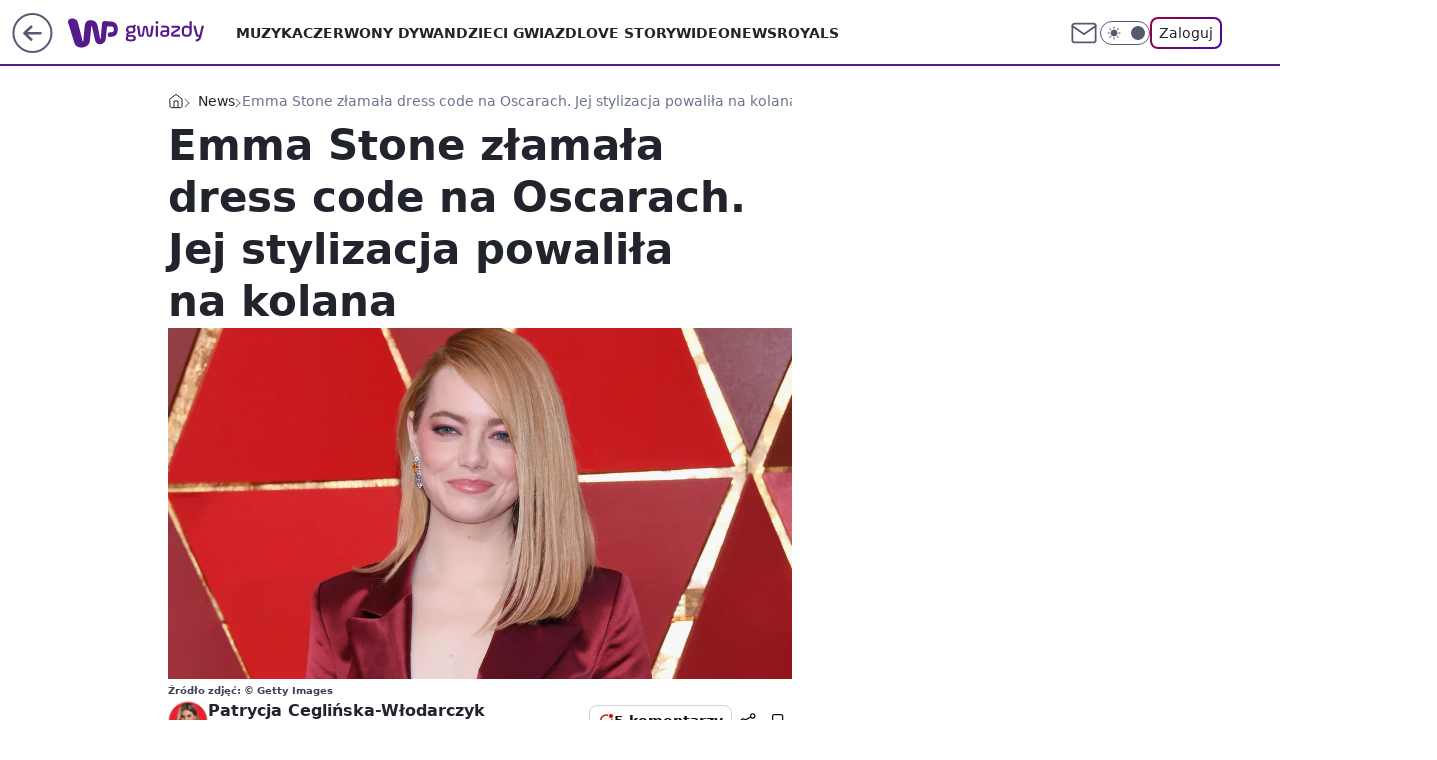

--- FILE ---
content_type: text/html; charset=utf-8
request_url: https://gwiazdy.wp.pl/emma-stone-zlamala-dress-code-na-oscarach-jej-stylizacja-powalila-na-kolana-6226784156432001g
body_size: 23118
content:
<!doctype html><html lang="pl"><head><meta charset="utf-8"><meta name="viewport" content="width=device-width, initial-scale=1"><meta http-equiv="Cache-Control" content="no-cache"><meta http-equiv="X-UA-Compatible" content="IE=Edge"><meta http-equiv="Expires" content="0"><script>
		// dot
		var TECH = true;
		var GOFER = true;
		var wp_dot_type = 'click';
		var appVersion = "v1.535.0";
		var wp_dot_addparams = {"bunchID":"234610","canonical":"https://gwiazdy.wp.pl/emma-stone-zlamala-dress-code-na-oscarach-jej-stylizacja-powalila-na-kolana-6226784156432001g","cauthor":"Patrycja Ceglińska-Włodarczyk","ccategory":"News","cdate":"2018-03-05","cedtype":"","ciab":"IAB1-2","cid":"6226784156432001","corigin":"","cpagemax":1,"cpageno":1,"cplatform":"gofer","crepub":0,"csource":"WP Gwiazdy","csystem":"ncr","ctags":"emma stone,oscary,czerwony dywan","ctlength":489,"ctype":"gallery","cuct":"","darkmode":false,"frontendVer":"v1.535.0|20260115","isLogged":false,"svid":"8c36c940-a577-4ec7-940e-4076828ef048"};
		// wpjslib
		var WP = [];
		var wp_sn = "gwiazdy";
		var rekid = "234610";
		var wp_push_notification_on = true;
		var wp_mobile = false;
		var wp_fb_id = "933316406876601";
		var wp_subscription = "";

		var wpStadcp = "0.000";
		var screeningv2 = true;
		var API_DOMAIN = '/';
		var API_STREAM = '/v1/stream';
		var API_GATEWAY = "/graphql";
		var API_HOST_ONE_LOGIN = "https://gwiazdy.wp.pl";
		var WPP_VIDEO_EMBED = null || [];
		if (true) {
			var getPopoverAnchor = async () =>
				document.querySelector('[data-role="onelogin-button"]');
		}
		var wp_push_notification_on = true;
		var wp_onepager = true;
		var asyncNativeQueue = [];
		var wp_consent_logo = "/staticfiles/logo.png";
		var wp_consent_color = 'var(--wp-consent-color)';
		if (true) {
			var wp_pvid = "86a2399d2de8b1347762";
		}

		if (false) {
			var wp_pixel_id = "";
		}
		if (true) {
			var onResizeCallback = function (layoutType) {
				window.wp_dot_addparams.layout = layoutType;
			};

			var applicationSize = {};
			if (false) {
				var breakpointNarrow = 0;
			} else {
				var breakpointNarrow = 1280;
			}
			function onResize() {
				applicationSize.innerWidth = window.innerWidth;
				applicationSize.type =
					window.innerWidth >= breakpointNarrow ? 'wide' : 'narrow';
				onResizeCallback(applicationSize.type);
			}
			onResize();
			window.addEventListener('resize', onResize);
		}

		var loadTimoeout = window.setTimeout(function () {
			window.WP.push(function () {
				window.WP.performance.registerMark('WPJStimeout');
				loadScript();
			});
		}, 3000);

		var loadScript = function () {
			window.clearTimeout(loadTimoeout);
			document.body.setAttribute('data-wp-loaded', 'true');
		};
		window.WP.push(function () {
			window.WP.gaf.loadBunch(false, loadScript, true);
			if (true) {
				window.WP.gaf.registerCommercialBreak(2);
			}
		});
		var __INIT_CONFIG__ = {"randvar":"qmdWStbxZG","randomClasses":{"0":"mBqhL","100":"zOtMD","150":"vHOAx","162":"gCukP","180":"hTLhy","200":"DutPU","250":"WtGQx","280":"KSiFf","282":"cRfHQ","300":"gaFrx","312":"ECljX","330":"daUcu","332":"YtuHg","40":"pLyRg","50":"XLcui","60":"zdHYL","600":"rZKqR","662":"UNLnp","712":"jkuGH","780":"mmKEH","810":"UHEMB","82":"ZWJnt","fullPageScreeningWallpaper":"AjXLe","hasPlaceholderPadding":"ghnie","hasVerticalPlaceholderPadding":"asuaK","panelPremiumScreeningWallpaper":"iZVKy","placeholderMargin":"gUvMg","screeningContainer":"uvDiS","screeningWallpaper":"nSUrb","screeningWallpaperSecondary":"JLoRR","slot15ScreeningWallpaper":"Pzipo","slot16ScreeningWallpaper":"vgWdU","slot17ScreeningWallpaper":"UCVvv","slot18ScreeningWallpaper":"WnHOt","slot19ScreeningWallpaper":"ahbqO","slot38ScreeningWallpaper":"nKfrJ","slot3ScreeningWallpaper":"cZczd","slot501ScreeningWallpaper":"LHarQ","slot75ScreeningWallpaper":"pgEss","transparent":"rPTaP"},"productId":"5841212647867009","isMobile":false,"social":{"facebook":{"accountName":"wppopkultura","appId":"425459917484873","pages":[""]},"instagram":{"accountName":"wp_gwiazdy"},"tiktok":{},"giphy":{},"x":{},"youtube":{},"linkedin":{}},"cookieDomain":".wp.pl","isLoggedIn":false,"user":{},"userApi":"/graphql","oneLoginApiHost":"","scriptSrc":"https://gwiazdy.wp.pl/[base64]","isGridEnabled":true,"editorialIcon":{"iconUrl":"","url":"","text":""},"poll":{"id":"","title":"","photo":{"url":"","width":0,"height":0},"pollType":"","question":"","answers":null,"sponsored":false,"logoEnabled":false,"sponsorLogoFile":{"url":"","width":0,"height":0},"sponsorLogoLink":"","buttonText":"","buttonUrl":""},"abTestVariant":"","showExitDiscover":false,"isLanding":false,"scrollLockTimeout":0,"scrollMetricEnabled":false,"survicateSegments":"","isFeed":false,"isSuperApp":false,"oneLoginClientId":"wp-backend","weatherSrc":"","commonHeadSrc":"","userPanelCss":"https://gwiazdy.wp.pl/[base64]","saveForLaterProductID":"5927206335214209","withNewestBottombar":true,"acid":"","withBottomRecommendationsSplit":false,"isCommentsPageAbTest":false};
		window["qmdWStbxZG"] = function (
			element,
			slot,
			withPlaceholder,
			placeholder,
			options
		) {
			window.WP.push(function () {
				if (withPlaceholder && element.parentNode) {
					window.WP.gaf.registerPlaceholder(
						slot,
						element.parentNode,
						placeholder
					);
					if (false) {
						element.parentNode.style.display = 'none';
					}
				}
				if (true) {
					window.WP.gaf.registerSlot(slot, element, options);
				}
			});
		};
	</script><meta name="gaf" content="blxdnzcg"> <script>!function(e,f){try{if(!document.cookie.match('(^|;)\\s*WPdp=([^;]*)')||/google/i.test(window.navigator.userAgent))return;f.WP=f.WP||[];f.wp_pvid=f.wp_pvid||(function(){var output='';while(output.length<20){output+=Math.random().toString(16).substr(2);output=output.substr(0,20)}return output})(20);var abtest=function(){function e(t){return!(null==t)&&"object"==typeof t&&!Array.isArray(t)&&0<Object.keys(t).length}var t="",r=f.wp_abtest;return e(r)&&(t=Object.entries(r).map(([r,t])=>{if(e(t))return Object.entries(t).map(([t,e])=>r+"|"+t+"|"+e).join(";")}).join(";")),t}();var r,s,c=[["https://gwiazdy","wp","pl/[base64]"]
.join('.'),["pvid="+f.wp_pvid,(s=e.cookie.match(/(^|;)\s*PWA_adbd\s*=\s*([^;]+)/),"PWA_adbd="+(s?s.pop():"2")),location.search.substring(1),(r=e.referrer,r&&"PWAref="+encodeURIComponent(r.replace(/^https?:\/\//,""))),f.wp_sn&&"sn="+f.wp_sn,abtest&&"abtest="+encodeURIComponent(abtest)].filter(Boolean).join("&")].join("/?");e.write('<scr'+'ipt src="'+c+'"><\/scr'+'ipt>')}catch(_){console.error(_)}}(document,window);</script><script id="hb" crossorigin="anonymous" src="https://gwiazdy.wp.pl/[base64]"></script><title>Emma Stone złamała dress code na Oscarach. Jej stylizacja powaliła na kolana</title><link href="https://gwiazdy.wp.pl/emma-stone-zlamala-dress-code-na-oscarach-jej-stylizacja-powalila-na-kolana-6226784156432001g" rel="canonical"> <meta name="author" content="Grupa Wirtualna Polska"><meta name="robots" content="max-image-preview:large"><meta property="og:type" content="article"><meta property="og:title" content="Emma Stone złamała dress code na Oscarach. Jej stylizacja powaliła na kolana"><meta property="og:url" content="https://gwiazdy.wp.pl/emma-stone-zlamala-dress-code-na-oscarach-jej-stylizacja-powalila-na-kolana-6226784156432001g"><meta property="og:site_name" content="WP Gwiazdy"><meta property="og:locale" content="pl_PL"><meta property="og:article:tag" content="emma stone"><meta property="og:article:tag" content="oscary"><meta property="og:article:tag" content="czerwony dywan"><meta property="og:image" content="https://v.wpimg.pl/YXJ5LmpwdjkrVzpeXwx7LGgPbgQZVXV6Pxd2T19GYGp6TWMJXgApMSdSYh0cWGhuewV_WkVFa2BnBH1cRU5obXkHfkIVGjQ5Z0Y4Ah4SdDc5Vi0fCVkzKC0XMQ"><meta property="og:image:width" content="3348"><meta property="og:image:height" content="2137">  <meta property="og:image:type" content="image/png"><meta property="article:published_time" content="2018-03-05T00:59:00.000Z"> <meta property="article:modified_time" content="2018-03-05T11:32:23.000Z"><meta name="twitter:card" content="summary_large_image"><meta name="twitter:image" content="https://v.wpimg.pl/YXJ5LmpwdjkrVzpeXwx7LGgPbgQZVXV6Pxd2T19GYGp6TWMJXgApMSdSYh0cWGhuewV_WkVFa2BnBH1cRU5obXkHfkIVGjQ5Z0Y4Ah4SdDc5Vi0fCVkzKC0XMQ"><meta name="fb:app_id" content="425459917484873"><meta name="fb:pages" content=""><script id="wpjslib6" type="module" src="https://gwiazdy.wp.pl/[base64]" async="" crossorigin="anonymous"></script><script type="module" src="https://gwiazdy.wp.pl/[base64]" crossorigin="anonymous"></script><script type="module" src="https://gwiazdy.wp.pl/[base64]" crossorigin="anonymous"></script><link rel="apple-touch-icon" href="/staticfiles/icons/icon.png"><link rel="stylesheet" href="https://gwiazdy.wp.pl/[base64]"><link rel="stylesheet" href="https://gwiazdy.wp.pl/[base64]"><link rel="stylesheet" href="https://gwiazdy.wp.pl/[base64]"><link rel="stylesheet" href="https://gwiazdy.wp.pl/[base64]"><link rel="preload" as="image" href="https://v.wpimg.pl/c2NhcnkuTFMvChVdRA5BRmxSQQcCV08QO0pZTERMUAQ2XVFZRBFNRT4BDglFBQ8df15SXlhCVgB8UE5fWkRWC39dUFxZWgZfIwlOHR8aDVdjBxANCgcaHCQYBEwW" fetchpriority="high"><meta name="breakpoints" content="629, 1139, 1365"><meta name="content-width" content="device-width, 630, 980, 1280"><link rel="manifest" href="/site.webmanifest"><meta name="mobile-web-app-capable" content="yes"><meta name="apple-mobile-web-app-capable" content="yes"><meta name="apple-mobile-web-app-status-bar-style" content="black-translucent"><meta name="theme-color" content="var(--color-brand)"><meta name="robots" content="max-image-preview:large"><link rel="alternate" type="application/rss+xml" title="Aktualności" href="/rss/aktualnosci"><style>.qmdWStbxZG{background-color:var(--color-neutral-25);position:relative;width:100%;min-height:200px;}.dark .qmdWStbxZG{background-color:var(--color-neutral-850);}.ghnie .qmdWStbxZG{padding: 18px 16px 10px;}.rPTaP{background-color:transparent;}.dark .rPTaP{background-color:transparent;}.asuaK{padding: 15px 0;}.gUvMg{margin:var(--wp-placeholder-margin);}.gCukP{min-height:162px;}.YtuHg{min-height:332px;}.zOtMD{min-height:100px;}.ECljX{min-height:312px;}.pLyRg{min-height:40px;}.DutPU{min-height:200px;}.zdHYL{min-height:60px;}.vHOAx{min-height:150px;}.rZKqR{min-height:600px;}.UNLnp{min-height:662px;}.mmKEH{min-height:780px;}.mBqhL{min-height:0px;}.WtGQx{min-height:250px;}.KSiFf{min-height:280px;}.daUcu{min-height:330px;}.UHEMB{min-height:810px;}.hTLhy{min-height:180px;}.gaFrx{min-height:300px;}.cRfHQ{min-height:282px;}.XLcui{min-height:50px;}.jkuGH{min-height:712px;}.ZWJnt{min-height:82px;}</style></head><body class="" itemscope itemtype="https://schema.org/WebPage"><meta itemprop="name" content="WP Gwiazdy"><div><div class="h-0"></div><script>(function(){var sc=document.currentScript;window[window.__INIT_CONFIG__.randvar](sc.previousElementSibling,6,false,{},{
    setNative: (dataNative, onViewCallback) => {
    window.asyncNativeQueue.push({
      action:"onPanelPremium",
      payload: { 
        screeningWallpaperClassName: "JLoRR", 
        dataNative: dataNative,
        onViewCallback: onViewCallback,
        
      }
})}});})()</script></div><div class="h-0"></div><script>(function(){var sc=document.currentScript;window[window.__INIT_CONFIG__.randvar](sc.previousElementSibling,10,false,{},undefined);})()</script> <div class="h-0"></div><script>(function(){var sc=document.currentScript;window[window.__INIT_CONFIG__.randvar](sc.previousElementSibling,89,false,{},undefined);})()</script> <div class="blxdnzcgh"></div><div class="sticky top-0 w-full z-300"><header data-st-area="header" id="service-header" class="bg-[--color-header-bg] h-[4.125rem] relative select-none w-full"><div class="max-w-[980px] pl-3 xl:max-w-[1280px] h-full w-full flex items-center mx-auto relative"><input class="peer hidden" id="menu-toggle-button" type="checkbox" autocomplete="off"><div class="hidden peer-checked:block"><div class="wp-header-menu"><div class="wp-link-column"><ul class="wp-link-list"><li><a class="wp-link px-4 py-3 block" href="https://gwiazdy.wp.pl/muzyka">Muzyka</a></li><li><a class="wp-link px-4 py-3 block" href="https://gwiazdy.wp.pl/czerwony-dywan">Czerwony Dywan</a></li><li><a class="wp-link px-4 py-3 block" href="https://gwiazdy.wp.pl/dzieci-gwiazd">Dzieci Gwiazd</a></li><li><a class="wp-link px-4 py-3 block" href="https://gwiazdy.wp.pl/love-story">Love Story</a></li><li><a class="wp-link px-4 py-3 block" href="https://gwiazdy.wp.pl/wideonews-gwiazdy">WideoNews </a></li><li><a class="wp-link px-4 py-3 block" href="https://gwiazdy.wp.pl/royals">ROYALS</a></li><li><a class="wp-link px-4 py-3 block" href="https://gwiazdy.wp.pl/rankingi">Rankingi</a></li><li><a class="wp-link px-4 py-3 block" href="https://gwiazdy.wp.pl/wideo">Wideo</a></li><li><a class="wp-link px-4 py-3 block" href="https://gwiazdy.wp.pl/najnowsze">Najnowsze</a></li></ul><div class="wp-social-box"><span>Obserwuj nas na:</span><div><a class="cHJldmVudENC" href="https://www.facebook.com/wppopkultura"><svg xmlns="http://www.w3.org/2000/svg" fill="none" viewBox="0 0 24 24"><path stroke="currentColor" stroke-linecap="round" stroke-linejoin="round" stroke-width="1.5" d="M18 2.941h-3a5 5 0 0 0-5 5v3H7v4h3v8h4v-8h3l1-4h-4v-3a1 1 0 0 1 1-1h3z"></path></svg></a> <a class="cHJldmVudENC" href="https://www.instagram.com/wp_gwiazdy"><svg xmlns="http://www.w3.org/2000/svg" fill="none" viewBox="0 0 24 24"><path stroke="currentColor" stroke-linecap="round" stroke-linejoin="round" stroke-width="1.5" d="M17 2.941H7a5 5 0 0 0-5 5v10a5 5 0 0 0 5 5h10a5 5 0 0 0 5-5v-10a5 5 0 0 0-5-5"></path><path stroke="currentColor" stroke-linecap="round" stroke-linejoin="round" stroke-width="1.5" d="M16 12.311a4 4 0 1 1-7.914 1.174A4 4 0 0 1 16 12.31Zm1.5-4.87h.01"></path></svg></a> </div></div></div><input class="peer hidden" id="wp-menu-link-none" name="wp-menu-links" type="radio" autocomplete="off" checked="checked"><div class="wp-teaser-column translate-x-[248px] peer-checked:translate-x-0"><div class="wp-header-menu-subtitle">Popularne w serwisie <span class="uppercase">WP Gwiazdy</span>:</div><div class="wp-teaser-grid"><a href="https://gwiazdy.wp.pl/marianna-schreiber-masakruje-roberta-pasuta-degenerat-7029854559046304a" title="Marianna Schreiber masakruje Roberta Pasuta. &#34;Degenerat&#34;"><div class="wp-img-placeholder"><img src="https://v.wpimg.pl/MjRlZDM3YgszDix3YkhvHnBWeC0kEWFIJ05gZmIAfF4qXW1yYlUkBjcePzQiHSoYJxw7Mz0dPQZ9DSotYkV8RTYFKTQhUjRFNwE4ISkcfV1rX292KQdgXWEOOWl5US8Mf1RvIXgefVw3W2hwKFd-XWRVeDk" loading="lazy" class="wp-img" alt="Marianna Schreiber masakruje Roberta Pasuta. &#34;Degenerat&#34;"></div><span class="wp-teaser-title">Marianna Schreiber masakruje Roberta Pasuta. &#34;Degenerat&#34;</span> <span class="wp-teaser-author"></span></a><a href="https://gwiazdy.wp.pl/klaudia-halejcio-parodiuje-pamietniki-z-wakacji-wyszlo-zabawnie-7029578694806208a" title="Klaudia Halejcio parodiuje &#34;Pamiętniki z wakacji&#34;. Wyszło zabawnie?"><div class="wp-img-placeholder"><img src="https://v.wpimg.pl/MTZhY2YxYjU7Ci8BdgNvIHhSe1swWmF2L0pjEHZLfGAiWW4Edh4kOD8aPEI2ViomLxg4RSlWPTh1CSlbdg58ez4BKkI1GTR7PwU7Vz1Xe2BuDGhQYE9gNm5dPB9tQHxid1BgBz1VeDA-X2gEOBsrZWJae08" loading="lazy" class="wp-img" alt="Klaudia Halejcio parodiuje &#34;Pamiętniki z wakacji&#34;. Wyszło zabawnie?"></div><span class="wp-teaser-title">Klaudia Halejcio parodiuje &#34;Pamiętniki z wakacji&#34;. Wyszło zabawnie?</span> <span class="wp-teaser-author"></span></a><a href="https://gwiazdy.wp.pl/doda-i-smolasty-w-nowym-teledysku-wokalistka-zaszalala-z-fryzura-7029567790148288a" title="Doda i Smolasty w nowym teledysku. Wokalistka zaszalała z fryzurą"><div class="wp-img-placeholder"><img src="https://v.wpimg.pl/MmM5YzE4YgwsVy9Jak9vGW8PexMsFmFPOBdjWGoHfFk1BG5MalIkAShHPAoqGiofOEU4DTUaPQFiVCkTakJ8QilcKgopVTRCKFg7HyEbfQsoBm9MIVBgCChWOldxB3hYYAxqGHcZLwh-UWsZfFd8VXsHewc" loading="lazy" class="wp-img" alt="Doda i Smolasty w nowym teledysku. Wokalistka zaszalała z fryzurą"></div><span class="wp-teaser-title">Doda i Smolasty w nowym teledysku. Wokalistka zaszalała z fryzurą</span> <span class="wp-teaser-author"></span></a><a href="https://gwiazdy.wp.pl/marta-z-rolnik-szuka-zony-na-komunii-corki-pokazala-ojca-stefanii-7029551618206400a" title="Marta z &#34;Rolnik szuka żony&#34; na komunii córki. Pokazała ojca Stefanii"><div class="wp-img-placeholder"><img src="https://v.wpimg.pl/NjRhZjZjYQszCixZdRFsHnBSeAMzSGJIJ0pgSHVZf14qWW1cdQwnBjcaPxo1RCkYJxg7HSpEPgZ9CSoDdRx_RTYBKRo2CzdFNwU4Dz5FL1xiDD4JaVhjXWJZaUduXnoPfwk4WW5HKlIwWmxeOwx4CWNQeBc" loading="lazy" class="wp-img" alt="Marta z &#34;Rolnik szuka żony&#34; na komunii córki. Pokazała ojca Stefanii"></div><span class="wp-teaser-title">Marta z &#34;Rolnik szuka żony&#34; na komunii córki. Pokazała ojca Stefanii</span> <span class="wp-teaser-author"></span></a><a href="https://gwiazdy.wp.pl/zlote-krany-i-marmury-tak-wyglada-sopockie-mieszkanie-kasi-tusk-7029527327046336a" title="Złote krany i marmury. Tak wygląda sopockie mieszkanie Kasi Tusk"><div class="wp-img-placeholder"><img src="https://v.wpimg.pl/YTlmZWZhdjUNDyxkdRN7IE5XeD4zSnV2GU9gdXVbaGAUXG1hdQ4wOAkfPyc1Rj4mGR07ICpGKThDDCo-dR5oewgEKSc2CSB7CQA4Mj5HP2BaWjk1O190Ml5daHpuCTtmQQxoMz9Fa2MKXDtuPA0_NVtaeCo" loading="lazy" class="wp-img" alt="Złote krany i marmury. Tak wygląda sopockie mieszkanie Kasi Tusk"></div><span class="wp-teaser-title">Złote krany i marmury. Tak wygląda sopockie mieszkanie Kasi Tusk</span> <span class="wp-teaser-author"></span></a><a href="https://gwiazdy.wp.pl/wojciech-modest-amaro-nazwisko-zawdziecza-bylej-zonie-rzadko-o-niej-mowi-7029518973360800a" title="Wojciech Modest Amaro nazwisko zawdzięcza byłej żonie. Rzadko o niej mówi"><div class="wp-img-placeholder"><img src="https://v.wpimg.pl/NDg2MmQ4YSUGUDtefk9sMEUIbwQ4FmJmEhB3T34Hf3AfA3pbflInKAJAKB0-Gik2EkIsGiEaPihIUz0EfkJ_awNbPh09VTdrAl8vCDUbK3YCBSgIM1djd1NXfEBlBXh2SlB_X2UZf3VUUXlVZwYqfF8BbxA" loading="lazy" class="wp-img" alt="Wojciech Modest Amaro nazwisko zawdzięcza byłej żonie. Rzadko o niej mówi"></div><span class="wp-teaser-title">Wojciech Modest Amaro nazwisko zawdzięcza byłej żonie. Rzadko o niej mówi</span> <span class="wp-teaser-author"></span></a></div></div></div><div class="wp-header-menu-layer"></div></div><div class="header-back-button-container"><div id="wp-sg-back-button" class="back-button-container wp-back-sg" data-st-area="goToSG"><a href="/"><svg class="back-button-icon" xmlns="http://www.w3.org/2000/svg" width="41" height="40" fill="none"><circle cx="20.447" cy="20" r="19" fill="transparent" stroke="currentColor" stroke-width="2"></circle> <path fill="currentColor" d="m18.5 12.682-.166.133-6.855 6.472a1 1 0 0 0-.089.099l.117-.126q-.087.082-.155.175l-.103.167-.075.179q-.06.178-.06.374l.016.193.053.208.08.178.103.16.115.131 6.853 6.47a1.4 1.4 0 0 0 1.897 0 1.213 1.213 0 0 0 .141-1.634l-.14-.157-4.537-4.283H28.44c.741 0 1.342-.566 1.342-1.266 0-.635-.496-1.162-1.143-1.252l-.199-.014-12.744-.001 4.536-4.281c.472-.445.519-1.14.141-1.634l-.14-.158a1.4 1.4 0 0 0-1.55-.237z"></path></svg></a></div><a href="/" class="cHJldmVudENC z-0" title="WP Gwiazdy" id="service_logo"><svg class="text-[--color-logo] max-w-[--logo-width] h-[--logo-height] align-middle mr-8"><use href="/staticfiles/siteLogoDesktop.svg#root"></use></svg></a> </div><ul class="flex text-sm/[1.3125rem] gap-8  xl:flex hidden"><li class="flex items-center group relative"><a class="whitespace-nowrap group uppercase no-underline font-semibold hover:underline text-[--color-header-text] cHJldmVudENC" href="https://gwiazdy.wp.pl/muzyka">Muzyka</a> </li><li class="flex items-center group relative"><a class="whitespace-nowrap group uppercase no-underline font-semibold hover:underline text-[--color-header-text] cHJldmVudENC" href="https://gwiazdy.wp.pl/czerwony-dywan">Czerwony Dywan</a> </li><li class="flex items-center group relative"><a class="whitespace-nowrap group uppercase no-underline font-semibold hover:underline text-[--color-header-text] cHJldmVudENC" href="https://gwiazdy.wp.pl/dzieci-gwiazd">Dzieci Gwiazd</a> </li><li class="flex items-center group relative"><a class="whitespace-nowrap group uppercase no-underline font-semibold hover:underline text-[--color-header-text] cHJldmVudENC" href="https://gwiazdy.wp.pl/love-story">Love Story</a> </li><li class="flex items-center group relative"><a class="whitespace-nowrap group uppercase no-underline font-semibold hover:underline text-[--color-header-text] cHJldmVudENC" href="https://gwiazdy.wp.pl/wideonews-gwiazdy">WideoNews </a> </li><li class="flex items-center group relative"><a class="whitespace-nowrap group uppercase no-underline font-semibold hover:underline text-[--color-header-text] cHJldmVudENC" href="https://gwiazdy.wp.pl/royals">ROYALS</a> </li></ul><div class="group mr-0 xl:ml-[3.5rem] flex flex-1 items-center justify-end"><div class="h-8 text-[--icon-light] flex items-center gap-4"><a id="wp-poczta-link" href="" class="text-[--color-header-icon-light] block size-8 cHJldmVudENC"><svg viewBox="0 0 32 32" fill="none" xmlns="http://www.w3.org/2000/svg"><path d="M6.65944 6.65918H25.3412C26.6256 6.65918 27.6764 7.71003 27.6764 8.9944V23.0057C27.6764 24.2901 26.6256 25.3409 25.3412 25.3409H6.65944C5.37507 25.3409 4.32422 24.2901 4.32422 23.0057V8.9944C4.32422 7.71003 5.37507 6.65918 6.65944 6.65918Z" stroke="currentColor" stroke-width="1.8" stroke-linecap="round" stroke-linejoin="round"></path> <path d="M27.6764 8.99438L16.0003 17.1677L4.32422 8.99438" stroke="currentColor" stroke-width="1.8" stroke-linecap="round" stroke-linejoin="round"></path></svg></a><input type="checkbox" class="hidden" id="darkModeCheckbox"> <label class="wp-darkmode-toggle" for="darkModeCheckbox" aria-label="Włącz tryb ciemny"><div class="toggle-container"><div class="toggle-icon-dark"><svg viewBox="0 0 16 16" class="icon-moon" fill="currentColor" xmlns="http://www.w3.org/2000/svg"><path d="M15.293 11.293C13.8115 11.9631 12.161 12.1659 10.5614 11.8743C8.96175 11.5827 7.48895 10.8106 6.33919 9.66085C5.18944 8.5111 4.41734 7.0383 4.12574 5.43866C3.83415 3.83903 4.03691 2.18852 4.70701 0.707031C3.52758 1.24004 2.49505 2.05123 1.69802 3.07099C0.900987 4.09075 0.363244 5.28865 0.130924 6.56192C-0.101395 7.83518 -0.0213565 9.1458 0.364174 10.3813C0.749705 11.6169 1.42922 12.7404 2.34442 13.6556C3.25961 14.5708 4.38318 15.2503 5.61871 15.6359C6.85424 16.0214 8.16486 16.1014 9.43813 15.8691C10.7114 15.6368 11.9093 15.0991 12.9291 14.302C13.9488 13.505 14.76 12.4725 15.293 11.293V11.293Z"></path></svg></div><div class="toggle-icon-light"><svg fill="currentColor" class="icon-sun" xmlns="http://www.w3.org/2000/svg" viewBox="0 0 30 30"><path d="M 14.984375 0.98632812 A 1.0001 1.0001 0 0 0 14 2 L 14 5 A 1.0001 1.0001 0 1 0 16 5 L 16 2 A 1.0001 1.0001 0 0 0 14.984375 0.98632812 z M 5.796875 4.7988281 A 1.0001 1.0001 0 0 0 5.1015625 6.515625 L 7.2226562 8.6367188 A 1.0001 1.0001 0 1 0 8.6367188 7.2226562 L 6.515625 5.1015625 A 1.0001 1.0001 0 0 0 5.796875 4.7988281 z M 24.171875 4.7988281 A 1.0001 1.0001 0 0 0 23.484375 5.1015625 L 21.363281 7.2226562 A 1.0001 1.0001 0 1 0 22.777344 8.6367188 L 24.898438 6.515625 A 1.0001 1.0001 0 0 0 24.171875 4.7988281 z M 15 8 A 7 7 0 0 0 8 15 A 7 7 0 0 0 15 22 A 7 7 0 0 0 22 15 A 7 7 0 0 0 15 8 z M 2 14 A 1.0001 1.0001 0 1 0 2 16 L 5 16 A 1.0001 1.0001 0 1 0 5 14 L 2 14 z M 25 14 A 1.0001 1.0001 0 1 0 25 16 L 28 16 A 1.0001 1.0001 0 1 0 28 14 L 25 14 z M 7.9101562 21.060547 A 1.0001 1.0001 0 0 0 7.2226562 21.363281 L 5.1015625 23.484375 A 1.0001 1.0001 0 1 0 6.515625 24.898438 L 8.6367188 22.777344 A 1.0001 1.0001 0 0 0 7.9101562 21.060547 z M 22.060547 21.060547 A 1.0001 1.0001 0 0 0 21.363281 22.777344 L 23.484375 24.898438 A 1.0001 1.0001 0 1 0 24.898438 23.484375 L 22.777344 21.363281 A 1.0001 1.0001 0 0 0 22.060547 21.060547 z M 14.984375 23.986328 A 1.0001 1.0001 0 0 0 14 25 L 14 28 A 1.0001 1.0001 0 1 0 16 28 L 16 25 A 1.0001 1.0001 0 0 0 14.984375 23.986328 z"></path></svg></div></div><div class="toggle-icon-circle"></div></label><div class="relative"><form action="/auth/v1/sso/auth" data-role="onelogin-button" method="get" id="wp-login-form"><input type="hidden" name="continue_url" value="https://gwiazdy.wp.pl/emma-stone-zlamala-dress-code-na-oscarach-jej-stylizacja-powalila-na-kolana-6226784156432001g"> <button type="submit" class="wp-login-button">Zaloguj</button></form></div></div><div class="ml-[0.25rem] w-[3.375rem] flex items-center justify-center"><label role="button" for="menu-toggle-button" tab-index="0" aria-label="Menu" class="cursor-pointer flex items-center justify-center size-8 text-[--color-header-icon-light]"><div class="hidden peer-checked:group-[]:flex absolute top-0 right-0 w-[3.375rem] h-[4.4375rem] bg-white dark:bg-[--color-neutral-800] z-1 items-center justify-center rounded-t-2xl peer-checked:group-[]:text-[--icon-dark]"><svg xmlns="http://www.w3.org/2000/svg" width="32" height="32" viewBox="0 0 32 32" fill="none"><path d="M24 8 8 24M8 8l16 16" stroke="currentColor" stroke-width="1.8" stroke-linecap="round" stroke-linejoin="round"></path></svg></div><div class="flex peer-checked:group-[]:hidden h-8 w-8"><svg xmlns="http://www.w3.org/2000/svg" viewBox="0 0 32 32" fill="none"><path d="M5 19h22M5 13h22M5 7h22M5 25h22" stroke="currentColor" stroke-width="1.8" stroke-linecap="round" stroke-linejoin="round"></path></svg></div></label></div></div></div><hr class="absolute bottom-0 left-0 m-0 h-px w-full border-t border-solid border-[--color-brand]"><div id="user-panel-v2-root" class="absolute z-[9999] right-0 empty:hidden"></div></header></div> <div class="relative flex w-full flex-col items-center" data-testid="screening-main"><div class="nSUrb"><div class="absolute inset-0"></div></div><div class="w-full py-2 has-[div>div:not(:empty)]:p-0"><div class="uvDiS"></div></div><div class="flex w-full flex-col items-center"><div class="JLoRR relative w-full"><div class="absolute inset-x-0 top-0"></div></div><div class="relative w-auto"><main data-st-area="st-article" class="wp-main-gallery"><article data-st-area="gallery-gallery"><div class="breadcrumbs-wrapper"><ul class="breadcrumbs" itemscope itemtype="https://schema.org/BreadcrumbList"><li class="breadcrumbs-item breadcrumbs-home" itemprop="itemListElement" itemscope itemtype="https://schema.org/ListItem"><a class="breadcrumbs-item-link" href="https://gwiazdy.wp.pl" title="WP Gwiazdy" itemprop="item"><svg xmlns="http://www.w3.org/2000/svg" fill="none" viewBox="0 0 16 16" class="HVbn"><path stroke="currentColor" stroke-linecap="round" stroke-linejoin="round" d="m2 6 6-4.666L14 6v7.334a1.333 1.333 0 0 1-1.333 1.333H3.333A1.333 1.333 0 0 1 2 13.334z"></path><path stroke="currentColor" stroke-linecap="round" stroke-linejoin="round" d="M6 14.667V8h4v6.667"></path></svg><span class="hidden" itemprop="name">WP Gwiazdy</span></a><meta itemprop="position" content="1"></li><li class="breadcrumbs-item" itemprop="itemListElement" itemscope itemtype="https://schema.org/ListItem"><a class="breadcrumbs-item-link" href="https://gwiazdy.wp.pl/news-6750773602713088k" itemprop="item" title="News"><span itemprop="name">News</span></a><meta itemprop="position" content="1"></li><li class="breadcrumbs-item breadcrumbs-material" itemprop="itemListElement" itemscope itemtype="https://schema.org/ListItem"><span itemprop="name">Emma Stone złamała dress code na Oscarach. Jej stylizacja powaliła na kolana</span><meta itemprop="position" content="3"></li></ul></div><div class="flex mb-5"><div class="article-header flex-auto"><div><h1>Emma Stone złamała dress code na Oscarach. Jej stylizacja powaliła na kolana </h1></div><div><div class="article-img-placeholder" data-mainmedia-photo><img width="936" height="527" alt="Obraz" src="https://v.wpimg.pl/c2NhcnkuTFMvChVdRA5BRmxSQQcCV08QO0pZTERMUAQ2XVFZRBFNRT4BDglFBQ8df15SXlhCVgB8UE5fWkRWC39dUFxZWgZfIwlOHR8aDVdjBxANCgcaHCQYBEwW" data-link="https://v.wpimg.pl/c2NhcnkuTFMvChVdRA5BRmxSQQcCV08QO0pZTERMUAQ2XVFZRBFNRT4BDglFBQ8df15SXlhCVgB8UE5fWkRWC39dUFxZWgZfIwlOHR8aDVdjBxANCgcaHCQYBEwW" class="wp-media-image" fetchpriority="high"></div><div class="article-img-source">Źródło zdjęć: © Getty Images</div></div><div class="info-container"><div class="flex flex-wrap gap-2 items-center"><div class="flex relative z-1"><img src="https://v.wpimg.pl/YTkzZTEydjUKGCxnagJ7IElAeD0sW3V2HlhgdmpNaSxfSnUyLBU8Jg4KNXoiCywkCg0qejUVdjUbE3UidFY9PRgKNjU8Vjw5CR8-e3QcamRTHGowaE5tMl1XbjckGHQ2CU0-eXdPaTVSST9ld09qZkkH" srcset="https://v.wpimg.pl/YTkzZTEydjUKGCxnagJ7IElAeD0sW3V2HlhgdmpBaSxTSnUyLBU8Jg4KNXoiCywkCg0qejUVdjUbE3UidFY9PRgKNjU8Vjw5CR8-e3QcamRTHGowaE5tMl1XbjckGHQ2CU0-eXdPaTVSST9ld09qZkkH 2x" alt="Patrycja Ceglińska-Włodarczyk" height="40" width="40" class="rounded-full select-none text-[--color-neutral-650] bg-[--bg-content] border border-solid border-[--color-neutral-250] dark:border-[--color-neutral-600]"></div><div><div class="flex flex-wrap text-base font-bold "><a class="no-underline text-inherit cHJldmVudENC" href="/autor/patrycja-ceglinska/6132813773142145">Patrycja Ceglińska-Włodarczyk</a></div><time class="wp-article-content-date" datetime="2018-03-05T00:59:00.000Z">5 marca 2018, 01:59</time></div></div><div class="flex justify-between sm:justify-end gap-4 relative"><button class="wp-article-action comments top" data-vab-container="social_tools" data-vab-box="comments_button" data-vab-position="top" data-vab-index="2" data-location="/emma-stone-zlamala-dress-code-na-oscarach-jej-stylizacja-powalila-na-kolana-6226784156432001g/komentarze?utm_medium=button_top&amp;utm_source=comments"><div class="flex items-center justify-center relative"><div class="wp-comment-dot"></div><svg xmlns="http://www.w3.org/2000/svg" width="16" height="16" fill="none"><path stroke="currentColor" stroke-linecap="round" stroke-linejoin="round" stroke-width="1.3" d="M14 7.6667a5.59 5.59 0 0 1-.6 2.5333 5.666 5.666 0 0 1-5.0667 3.1334 5.59 5.59 0 0 1-2.5333-.6L2 14l1.2667-3.8a5.586 5.586 0 0 1-.6-2.5333A5.667 5.667 0 0 1 5.8 2.6 5.59 5.59 0 0 1 8.3333 2h.3334A5.6535 5.6535 0 0 1 14 7.3334z"></path></svg></div>5 komentarzy</button><div class="wp-article-action-button-container"><button id="wp-article-share-button" class="wp-article-action" type="button" data-vab-container="social_tools" data-vab-position="top" data-vab-box="share" data-vab-index="1"><svg xmlns="http://www.w3.org/2000/svg" width="16" height="16" fill="none"><g stroke="currentColor" stroke-linecap="round" stroke-linejoin="round" stroke-width="1.3" clip-path="url(#clip0_1847_293)"><path d="M12.714 5.0953c1.1834 0 2.1427-.9594 2.1427-2.1428S13.8974.8098 12.714.8098s-2.1427.9593-2.1427 2.1427.9593 2.1428 2.1427 2.1428M3.2863 10.2024c1.1834 0 2.1427-.9593 2.1427-2.1427S4.4697 5.917 3.2863 5.917s-2.1427.9593-2.1427 2.1427.9593 2.1427 2.1427 2.1427M12.714 15.1902c1.1834 0 2.1427-.9593 2.1427-2.1427s-.9593-2.1427-2.1427-2.1427-2.1427.9593-2.1427 2.1427.9593 2.1427 2.1427 2.1427M5.4287 9.3455l5.1425 2.5712M10.5712 4.2029 5.4287 6.774"></path></g> <defs><clipPath id="clip0_1847_293"><path fill="currentColor" d="M0 0h16v16H0z"></path></clipPath></defs></svg></button><div id="wp-article-share-menu" class="wp-article-share-menu"><button id="share-x" class="wp-article-share-option" data-vab-container="social_tools" data-vab-position="top" data-vab-box="share_twitter" data-vab-index="3"><span class="wp-article-share-icon"><svg xmlns="http://www.w3.org/2000/svg" fill="currentColor" viewBox="0 0 1200 1227"><path d="M714.163 519.284 1160.89 0h-105.86L667.137 450.887 357.328 0H0l468.492 681.821L0 1226.37h105.866l409.625-476.152 327.181 476.152H1200L714.137 519.284zM569.165 687.828l-47.468-67.894-377.686-540.24h162.604l304.797 435.991 47.468 67.894 396.2 566.721H892.476L569.165 687.854z"></path></svg></span> <span>Udostępnij na X</span></button> <button id="share-facebook" class="wp-article-share-option" data-vab-container="social_tools" data-vab-position="top" data-vab-box="share_facebook" data-vab-index="4"><span class="wp-article-share-icon"><svg xmlns="http://www.w3.org/2000/svg" fill="none" viewBox="0 0 24 24"><path stroke="currentColor" stroke-linecap="round" stroke-linejoin="round" stroke-width="1.5" d="M18 2.941h-3a5 5 0 0 0-5 5v3H7v4h3v8h4v-8h3l1-4h-4v-3a1 1 0 0 1 1-1h3z"></path></svg></span> <span>Udostępnij na Facebooku</span></button></div><button id="wp-article-save-button" type="button" class="group wp-article-action disabled:cursor-not-allowed" data-save-id="6226784156432001" data-save-type="GALLERY" data-save-image="https://d.wpimg.pl/1610375228-1115915322/emma-stone-oscary.jpg" data-save-url="https://gwiazdy.wp.pl/emma-stone-zlamala-dress-code-na-oscarach-jej-stylizacja-powalila-na-kolana-6226784156432001g" data-save-title="Emma Stone złamała dress code na Oscarach. Jej stylizacja powaliła na kolana" data-saved="false" data-vab-container="social_tools" data-vab-box="save_button" data-vab-position="top" data-vab-index="0"><svg xmlns="http://www.w3.org/2000/svg" width="12" height="15" fill="none"><path stroke="currentColor" stroke-linecap="round" stroke-linejoin="round" stroke-width="1.3" d="m10.6499 13.65-5-3.6111-5 3.6111V2.0945c0-.3831.1505-.7505.4184-1.0214A1.42 1.42 0 0 1 2.0785.65h7.1428c.379 0 .7423.1521 1.0102.423s.4184.6383.4184 1.0214z"></path></svg></button></div></div></div></div><div class="relative ml-4 flex w-[304px] shrink-0 flex-col flex-nowrap"> <div class="mt-3 w-full [--wp-placeholder-margin:0_0_24px_0]"><div class="qmdWStbxZG gUvMg XLcui rPTaP"><div class="h-0"></div><script>(function(){var sc=document.currentScript;window[window.__INIT_CONFIG__.randvar](sc.previousElementSibling,67,true,{"fixed":true,"top":90},undefined);})()</script></div></div><div class="sticky top-[--nav-header-height] w-full"><div class="qmdWStbxZG rZKqR rPTaP"><div class="h-0"></div><script>(function(){var sc=document.currentScript;window[window.__INIT_CONFIG__.randvar](sc.previousElementSibling,36,true,{"fixed":true,"sticky":true,"top":90},undefined);})()</script></div></div></div></div><div class="my-5 grid w-full grid-cols-[624px_304px] gap-x-4 xl:grid-cols-[196px_724px_304px]"><aside role="complementary" class="relative hidden xl:flex xl:flex-col gallery-left-rail"><div class="sticky top-[90px] hidden xl:block xl:-mt-1" id="article-left-rail"></div></aside><div class="wp-billboard col-start-1 xl:col-start-2 col-span-2 [--wp-placeholder-margin:0_0_20px_0]"><div class="qmdWStbxZG gUvMg gaFrx"><img role="presentation" class="absolute left-1/2 top-1/2 max-h-[80%] max-w-[100px] -translate-x-1/2 -translate-y-1/2" src="https://v.wpimg.pl/ZXJfd3AudTkrBBIAbg54LGhcRlAxHQUrPgJGH2MAeGJoSQ1eIBI_K2UHAEVuBTY5KQMMXC0RPyoVERQdMgM9ejc" loading="lazy" decoding="async"><div class="h-0"></div><script>(function(){var sc=document.currentScript;window[window.__INIT_CONFIG__.randvar](sc.previousElementSibling,3,true,{"fixed":true},{
    setNative: (dataNative, onViewCallback) => {
    window.asyncNativeQueue.push({
      action: "onAlternativeScreening",
      payload:{ 
            screeningWallpaperClassName: "nSUrb", 
            alternativeContainerClassName: "uvDiS", 
            slotNumber: 3,
            dataNative: dataNative,
            onViewCallback: onViewCallback
    }})}});})()</script></div></div><div class="col-span-1 col-start-1 xl:col-start-2 col-end-3 gap-6"><aside class="py-3 text-[--color-neutral-650] border-y border-solid border-[--color-neutral-50] text-sm dark:text-[--color-neutral-200] dark:border-[--color-neutral-750]">W artykule znajdują się linki i boksy z produktami naszych partnerów. Wybierając je, wspierasz nasz rozwój.</aside></div><div class="col-span-1 col-start-1 xl:col-start-2 xl:col-end-3 flex flex-col gap-6 mb-6"><div class="wp-content-text-raw"><h2><span class="slide-counter"><strong>1&nbsp;</strong>/&nbsp;3</span>[Galeria]</h2></div><figure class="wp-content-part-image single-image" style="--aspect-ratio:1.567;"><div class="wp-photo-image-container"><picture><source media="(max-width: 629px)" srcSet="https://v.wpimg.pl/Y2FyeS5qdlMnGxNgGgp7RmRDRzpcU3UQM1tfcRoSdgR1SR18UV8uQi8UAn1FHXYDcEhVYAJEawB-VFRiBERgA3NKV2EaFDRfJ1QWJ1ofPB8pCgYyRwh3WDYeRy4"> <source media="(min-width: 630px) and (max-width: 1139px)" srcSet="https://v.wpimg.pl/Y2FyeS5qdlMnGxNgGgp7RmRDRzpcU3UQM1tfcRoSdgR2QR18UV8uQi8UAn1FHXYDcEhVYAJEawB-VFRiBERgA3NKV2EaFDRfJ1QWJ1ofPB8pCgYyRwh3WDYeRy4"> <source media="(min-width: 1140px) and (max-width: 1279px)" srcSet="https://v.wpimg.pl/Y2FyeS5qdlMnGxNgGgp7RmRDRzpcU3UQM1tfcRoSdgtyTR18UV8uQi8UAn1FHXYDcEhVYAJEawB-VFRiBERgA3NKV2EaFDRfJ1QWJ1ofPB8pCgYyRwh3WDYeRy4"> <source media="(min-width: 1280px)" srcSet="https://v.wpimg.pl/c2NhcnkuTFMvChVdRA5BRmxSQQcCV08QO0pZTEQWTAN-XFcWRBFNRT4BDglFBQ8df15SXlhCVgB8UE5fWkRWC39dUFxZWgZfIwlOHR8aDVdjBxANCgcaHCQYBEwW"> <img src="https://v.wpimg.pl/YXJ5LmpwdjkrVzpeXwx7LGgPbgQZVXV6Pxd2T18Udmt5AXQVQkZqb2VRYhoAHjQ_ZEUgQkFBaGh5AnlfQk90aXsEeVRBQmpqeBopAB0WdCs-WiIIXRgqOytHNUMaBz56Nw" width="3348" height="2137" loading="lazy" class="wp-media-image" alt="Obraz" data-lightbox="true"></picture> </div><figcaption class="image-description"><span class="image-caption"></span> <span class="image-source">© Getty Images</span></figcaption></figure><div class="wp-content-text-raw x-tts" data-cpidx="0"><p>Noc oscarowa to nie tylko wybitne filmy, ale też fantastycznie ubrane gwiazdy. Jak co roku na czerwonym dywanie królują piękne suknie, ale Emma Stone postanowiła zaszaleć i wszystkich zaskoczyła swoim strojem. Co założyła piękna aktorka?</p></div><figure class="wp-content-part-image single-image" style="--aspect-ratio:NaN;"><div class="wp-photo-image-container"><picture><source media="(max-width: 629px)" srcSet="https://v.wpimg.pl/c25hLnBuTFNUCjpdbQ5BRhdSbgcrV08QQEp2TG0WTAQGWDRBJlsUQlwFK0AyGUwDDVF6XnFEUAoYRX1Xe0FSAwdRdFZtFxRbWhsiD2wFDVUXFQ"> <source media="(min-width: 630px) and (max-width: 1139px)" srcSet="https://v.wpimg.pl/c25hLnBuTFNUCjpdbQ5BRhdSbgcrV08QQEp2TG0WTAQFUDRBJlsUQlwFK0AyGUwDDVF6XnFEUAoYRX1Xe0FSAwdRdFZtFxRbWhsiD2wFDVUXFQ"> <source media="(min-width: 1140px) and (max-width: 1279px)" srcSet="https://v.wpimg.pl/c25hLnBuTFNUCjpdbQ5BRhdSbgcrV08QQEp2TG0WTAsBXDRBJlsUQlwFK0AyGUwDDVF6XnFEUAoYRX1Xe0FSAwdRdFZtFxRbWhsiD2wFDVUXFQ"> <source media="(min-width: 1280px)" srcSet="https://v.wpimg.pl/b3NuYS5wTVIvFy9gGgxAR2xPezpcVU4RO1djcRoUTQJ-QW0rGhNMRD4cNDQbBw4cf01gZQVEUwB2WHRiDE5WAn9HYGsNWABEJxoqPVRZEl0pVyQ"> <img src="https://v.wpimg.pl/b3NuYS5wTVIvFy9gGgxAR2xPezpcVU4RO1djcRoUTQJ8TWkrGhNMRD4cNDQbBw4cf01gZQVEUwB2WHRiDE5WAn9HYGsNWABEJxoqPVRZEl0pVyQ" width="0" height="0" loading="lazy" class="wp-media-image" alt="Obraz" data-lightbox="true"></picture> </div></figure></div><aside class="relative flex max-w-[304px] flex-none flex-col gap-5" role="complementary"><div class="sticky top-[--nav-header-height] w-full"><div class="qmdWStbxZG rZKqR rPTaP"><div class="h-0"></div><script>(function(){var sc=document.currentScript;window[window.__INIT_CONFIG__.randvar](sc.previousElementSibling,37,true,{"fixed":true,"sticky":true,"top":90,"margin":"0 auto 24px"},undefined);})()</script></div></div></aside> <div class="col-start-1 xl:col-start-2 col-span-2 max-w-[970px]"><div class="qmdWStbxZG gaFrx"><img role="presentation" class="absolute left-1/2 top-1/2 max-h-[80%] max-w-[100px] -translate-x-1/2 -translate-y-1/2" src="https://v.wpimg.pl/ZXJfd3AudTkrBBIAbg54LGhcRlAxHQUrPgJGH2MAeGJoSQ1eIBI_K2UHAEVuBTY5KQMMXC0RPyoVERQdMgM9ejc" loading="lazy" decoding="async"><div class="h-0"></div><script>(function(){var sc=document.currentScript;window[window.__INIT_CONFIG__.randvar](sc.previousElementSibling,15,true,{"fixed":true,"margin":"0 auto 24px"},undefined);})()</script></div></div><div class="col-span-1 col-start-1 xl:col-start-2 xl:col-end-3 flex flex-col gap-6 mb-6"><div class="wp-content-text-raw"><h2><span class="slide-counter"><strong>2&nbsp;</strong>/&nbsp;3</span>Garnitur zamiast sukienki</h2></div><figure class="wp-content-part-image single-image" style="--aspect-ratio:0.675;"><div class="wp-photo-image-container"><picture><source media="(max-width: 629px)" srcSet="https://v.wpimg.pl/c3RvbmUuTFIzFBReeg5BR3BMQAQ8V08RJ1RYT3oWTAVhRhpCMVsUQzsbBUMlGUwHak5WWm1AUQB_RFJeYkFWBmFGVEIwGA5SfwUWAjsQTVkiEUAQ"> <source media="(min-width: 630px) and (max-width: 1139px)" srcSet="https://v.wpimg.pl/c3RvbmUuTFIzFBReeg5BR3BMQAQ8V08RJ1RYT3oWTAViThpCMVsUQzsbBUMlGUwHak5WWm1AUQB_RFJeYkFWBmFGVEIwGA5SfwUWAjsQTVkiEUAQ"> <source media="(min-width: 1140px) and (max-width: 1279px)" srcSet="https://v.wpimg.pl/c3RvbmUuTFIzFBReeg5BR3BMQAQ8V08RJ1RYT3oWTApmQhpCMVsUQzsbBUMlGUwHak5WWm1AUQB_RFJeYkFWBmFGVEIwGA5SfwUWAjsQTVkiEUAQ"> <source media="(min-width: 1280px)" srcSet="https://v.wpimg.pl/b25lLmpwTVNUDjpeXwxARhdWbgQZVU4QQE52T18UTQMFWHgVXxNMRUUFIQpeBw4dAVR0WUdPVwAGQX5dQ0BWBwBffFtfEg9fVEE_GR8ZBxxfHCtPDQ"> <img src="https://v.wpimg.pl/dG9uZS5qSyZYFyxgGgpGMxtPeDpcU0hlTFdgcRoSS3QLQmorAUlQdRYRdCRFGAkgFwU2fAFJXHMOTW9hBlxWdwpCbmYAQlRxFhA3PlRcFzNWGz99XwEDZUQ" width="3270" height="4842" loading="lazy" class="wp-media-image" alt="Obraz" data-lightbox="true"></picture> </div><figcaption class="image-description"><span class="image-caption"></span> <span class="image-source">© Getty Images</span></figcaption></figure><div class="wp-content-text-raw x-tts" data-cpidx="1"><p>Emma Stone na przekór niepisanym zasadom postanowiła pojawić się w marynarce i spodniach. Efektowna suknia w tym roku odeszła w zapomnienie!</p></div><figure class="wp-content-part-image single-image" style="--aspect-ratio:NaN;"><div class="wp-photo-image-container"><picture><source media="(max-width: 629px)" srcSet="https://v.wpimg.pl/c25hLnBuTFNUCjpdbQ5BRhdSbgcrV08QQEp2TG0WTAQGWDRBJlsUQlwFK0AyGUwDDVF6XnFEUAoYRX1Xe0FSAwdRdFZtFxRbWhsiD2wFDVUXFQ"> <source media="(min-width: 630px) and (max-width: 1139px)" srcSet="https://v.wpimg.pl/c25hLnBuTFNUCjpdbQ5BRhdSbgcrV08QQEp2TG0WTAQFUDRBJlsUQlwFK0AyGUwDDVF6XnFEUAoYRX1Xe0FSAwdRdFZtFxRbWhsiD2wFDVUXFQ"> <source media="(min-width: 1140px) and (max-width: 1279px)" srcSet="https://v.wpimg.pl/c25hLnBuTFNUCjpdbQ5BRhdSbgcrV08QQEp2TG0WTAsBXDRBJlsUQlwFK0AyGUwDDVF6XnFEUAoYRX1Xe0FSAwdRdFZtFxRbWhsiD2wFDVUXFQ"> <source media="(min-width: 1280px)" srcSet="https://v.wpimg.pl/b3NuYS5wTVIvFy9gGgxAR2xPezpcVU4RO1djcRoUTQJ-QW0rGhNMRD4cNDQbBw4cf01gZQVEUwB2WHRiDE5WAn9HYGsNWABEJxoqPVRZEl0pVyQ"> <img src="https://v.wpimg.pl/b3NuYS5wTVIvFy9gGgxAR2xPezpcVU4RO1djcRoUTQJ8TWkrGhNMRD4cNDQbBw4cf01gZQVEUwB2WHRiDE5WAn9HYGsNWABEJxoqPVRZEl0pVyQ" width="0" height="0" loading="lazy" class="wp-media-image" alt="Obraz" data-lightbox="true"></picture> </div></figure></div><aside class="relative flex max-w-[304px] flex-none flex-col gap-5" role="complementary"><div class="sticky top-[--nav-header-height] w-full"><div class="qmdWStbxZG rZKqR rPTaP"><div class="h-0"></div><script>(function(){var sc=document.currentScript;window[window.__INIT_CONFIG__.randvar](sc.previousElementSibling,93,true,{"fixed":true,"sticky":true,"top":90,"margin":"0 auto 24px"},undefined);})()</script></div></div></aside> <div class="col-start-1 xl:col-start-2 col-span-2 max-w-[970px]"><div class="qmdWStbxZG gaFrx"><img role="presentation" class="absolute left-1/2 top-1/2 max-h-[80%] max-w-[100px] -translate-x-1/2 -translate-y-1/2" src="https://v.wpimg.pl/ZXJfd3AudTkrBBIAbg54LGhcRlAxHQUrPgJGH2MAeGJoSQ1eIBI_K2UHAEVuBTY5KQMMXC0RPyoVERQdMgM9ejc" loading="lazy" decoding="async"><div class="h-0"></div><script>(function(){var sc=document.currentScript;window[window.__INIT_CONFIG__.randvar](sc.previousElementSibling,16,true,{"fixed":true,"margin":"0 auto 24px"},undefined);})()</script></div></div><div class="col-span-1 col-start-1 xl:col-start-2 xl:col-end-3 flex flex-col gap-6 mb-6"><div class="wp-content-text-raw"><h2><span class="slide-counter"><strong>3&nbsp;</strong>/&nbsp;3</span>Najpiękniejsza na czerwonym dywanie?</h2></div><figure class="wp-content-part-image single-image" style="--aspect-ratio:0.667;"><div class="wp-photo-image-container"><picture><source media="(max-width: 629px)" srcSet="https://v.wpimg.pl/c3RvbmUuTFIzFBReeg5BR3BMQAQ8V08RJ1RYT3oWTAVhRhpCMVsUQzsbBUMlGUwGYERTW2RNVwd_R1dbYUBRB2BCUUIwGA5SfwUWAjsQTVkiEUAQ"> <source media="(min-width: 630px) and (max-width: 1139px)" srcSet="https://v.wpimg.pl/c3RvbmUuTFIzFBReeg5BR3BMQAQ8V08RJ1RYT3oWTAViThpCMVsUQzsbBUMlGUwGYERTW2RNVwd_R1dbYUBRB2BCUUIwGA5SfwUWAjsQTVkiEUAQ"> <source media="(min-width: 1140px) and (max-width: 1279px)" srcSet="https://v.wpimg.pl/c3RvbmUuTFIzFBReeg5BR3BMQAQ8V08RJ1RYT3oWTApmQhpCMVsUQzsbBUMlGUwGYERTW2RNVwd_R1dbYUBRB2BCUUIwGA5SfwUWAjsQTVkiEUAQ"> <source media="(min-width: 1280px)" srcSet="https://v.wpimg.pl/b25lLmpwTVNUDjpeXwxARhdWbgQZVU4QQE52T18UTQMFWHgVXxNMRUUFIQpeBw4dAF5-XEZGWgYBQX1YRkNXAAFeeF5fEg9fVEE_GR8ZBxxfHCtPDQ"> <img src="https://v.wpimg.pl/dG9uZS5qSyZYFyxgGgpGMxtPeDpcU0hlTFdgcRoSS3QIR2wrAUdcfxYRdCRFGAkgFwU2fABDVnYPRGJnAVxVcg9Bb2EBQ1B0FhA3PlRcFzNWGz99XwEDZUQ" width="3126" height="4688" loading="lazy" class="wp-media-image" alt="Obraz" data-lightbox="true"></picture> </div><figcaption class="image-description"><span class="image-caption"></span> <span class="image-source">© Getty Images</span></figcaption></figure><div class="wp-content-text-raw x-tts" data-cpidx="2"><p>Delikatny makijaż i piękny kolor włosów dodatkowo podkreśliły urodę i stylizację Emmy. Co sądzicie o jej stroju?</p></div><figure class="wp-content-part-image single-image" style="--aspect-ratio:NaN;"><div class="wp-photo-image-container"><picture><source media="(max-width: 629px)" srcSet="https://v.wpimg.pl/c25hLnBuTFNUCjpdbQ5BRhdSbgcrV08QQEp2TG0WTAQGWDRBJlsUQlwFK0AyGUwDDVF6XnFEUAoYRX1Xe0FSAwdRdFZtFxRbWhsiD2wFDVUXFQ"> <source media="(min-width: 630px) and (max-width: 1139px)" srcSet="https://v.wpimg.pl/c25hLnBuTFNUCjpdbQ5BRhdSbgcrV08QQEp2TG0WTAQFUDRBJlsUQlwFK0AyGUwDDVF6XnFEUAoYRX1Xe0FSAwdRdFZtFxRbWhsiD2wFDVUXFQ"> <source media="(min-width: 1140px) and (max-width: 1279px)" srcSet="https://v.wpimg.pl/c25hLnBuTFNUCjpdbQ5BRhdSbgcrV08QQEp2TG0WTAsBXDRBJlsUQlwFK0AyGUwDDVF6XnFEUAoYRX1Xe0FSAwdRdFZtFxRbWhsiD2wFDVUXFQ"> <source media="(min-width: 1280px)" srcSet="https://v.wpimg.pl/b3NuYS5wTVIvFy9gGgxAR2xPezpcVU4RO1djcRoUTQJ-QW0rGhNMRD4cNDQbBw4cf01gZQVEUwB2WHRiDE5WAn9HYGsNWABEJxoqPVRZEl0pVyQ"> <img src="https://v.wpimg.pl/b3NuYS5wTVIvFy9gGgxAR2xPezpcVU4RO1djcRoUTQJ8TWkrGhNMRD4cNDQbBw4cf01gZQVEUwB2WHRiDE5WAn9HYGsNWABEJxoqPVRZEl0pVyQ" width="0" height="0" loading="lazy" class="wp-media-image" alt="Obraz" data-lightbox="true"></picture> </div></figure></div><aside class="relative flex max-w-[304px] flex-none flex-col gap-5" role="complementary"><div class="sticky top-[--nav-header-height] w-full"><div class="qmdWStbxZG rZKqR rPTaP"><div class="h-0"></div><script>(function(){var sc=document.currentScript;window[window.__INIT_CONFIG__.randvar](sc.previousElementSibling,94,true,{"fixed":true,"sticky":true,"top":90,"margin":"0 auto 24px"},undefined);})()</script></div></div></aside> <div class="col-start-1 xl:col-start-2 col-span-2 max-w-[970px]"><div class="qmdWStbxZG gaFrx"><img role="presentation" class="absolute left-1/2 top-1/2 max-h-[80%] max-w-[100px] -translate-x-1/2 -translate-y-1/2" src="https://v.wpimg.pl/ZXJfd3AudTkrBBIAbg54LGhcRlAxHQUrPgJGH2MAeGJoSQ1eIBI_K2UHAEVuBTY5KQMMXC0RPyoVERQdMgM9ejc" loading="lazy" decoding="async"><div class="h-0"></div><script>(function(){var sc=document.currentScript;window[window.__INIT_CONFIG__.randvar](sc.previousElementSibling,17,true,{"fixed":true,"margin":"0 auto 24px"},undefined);})()</script></div></div><div class="col-span-1 col-end-2 xl:col-start-2 xl:col-end-3 gap-6"><div class="flex gap-4 flex-col" data-uxc="end_text"><div class="wp-article-source -mx-4 sm:mx-0 rounded-none sm:rounded"><span class="my-2">Źródło artykułu:</span> <a href="https://gwiazdy.wp.pl" class="cHJldmVudENC"><span>WP Gwiazdy</span></a></div><div class="flex justify-between gap-4"><div class=""><input id="wp-articletags-tags-expand" name="tags-expand" type="checkbox"><div class="wp-articletags" data-st-area="article-tags"><a title="emma stone" class="cHJldmVudENC" href="/tag/emma%20stone" rel="tag">emma stone</a> <a title="oscary" class="cHJldmVudENC" href="/tag/oscary" rel="tag">oscary</a> <a title="czerwony dywan" class="cHJldmVudENC" href="/tag/czerwony%20dywan" rel="tag">czerwony dywan</a> </div></div><button class="wp-article-action comments bottom" data-vab-container="social_tools" data-vab-box="comments_button" data-vab-position="bottom" data-vab-index="2" data-location="/emma-stone-zlamala-dress-code-na-oscarach-jej-stylizacja-powalila-na-kolana-6226784156432001g/komentarze?utm_medium=button_bottom&amp;utm_source=comments"><div class="flex items-center justify-center relative"><div class="wp-comment-dot"></div><svg xmlns="http://www.w3.org/2000/svg" width="16" height="16" fill="none"><path stroke="currentColor" stroke-linecap="round" stroke-linejoin="round" stroke-width="1.3" d="M14 7.6667a5.59 5.59 0 0 1-.6 2.5333 5.666 5.666 0 0 1-5.0667 3.1334 5.59 5.59 0 0 1-2.5333-.6L2 14l1.2667-3.8a5.586 5.586 0 0 1-.6-2.5333A5.667 5.667 0 0 1 5.8 2.6 5.59 5.59 0 0 1 8.3333 2h.3334A5.6535 5.6535 0 0 1 14 7.3334z"></path></svg></div>5 komentarzy</button></div></div></div></div><div class="qmdWStbxZG gaFrx"><img role="presentation" class="absolute left-1/2 top-1/2 max-h-[80%] max-w-[100px] -translate-x-1/2 -translate-y-1/2" src="https://v.wpimg.pl/ZXJfd3AudTkrBBIAbg54LGhcRlAxHQUrPgJGH2MAeGJoSQ1eIBI_K2UHAEVuBTY5KQMMXC0RPyoVERQdMgM9ejc" loading="lazy" decoding="async"><div class="h-0"></div><script>(function(){var sc=document.currentScript;window[window.__INIT_CONFIG__.randvar](sc.previousElementSibling,32,true,{"fixed":true},undefined);})()</script></div><div class="my-6 flex w-full gap-4 justify-end"><div class="flex-auto max-w-[724px]"><div class="wp-cockroach h-full flex flex-col gap-6" data-st-area="list-selected4you"><span class="wp-cockroach-header text-[22px]/7 font-bold text-center mt-6">Wybrane dla Ciebie</span><div class="grid grid-cols-3 gap-4 lg:gap-6" data-uxc="start_recommendations"><div><div class="size-full"><div class="alternative-container-810"></div><div class="h-0"></div><script>(function(){var sc=document.currentScript;window[window.__INIT_CONFIG__.randvar](sc.previousElementSibling,810,false,{},{
setNative: (dataNative, onViewCallback) => {
    window.asyncNativeQueue.push({
        action:"onTeaser",
        payload: { 
          teaserClassName: "teaser-810",
          nativeSlotClassName: "teaser-native-810",
          alternativeContainerClassName: "alternative-container-810",
          dataNative: dataNative,
          onViewCallback: onViewCallback,
          template: "",
          onRenderCallback:(t)=>{window.__GOFER_FACTORY__.userActions.registerNative(t,0,12)}
        }
})}});})()</script><div class="teaser-native-810 wp-cockroach-native-teaser relative" data-position="1"></div><a class="wp-teaser teaser-810" href="https://gwiazdy.wp.pl/marianna-schreiber-masakruje-roberta-pasuta-degenerat-7029854559046304a" title="Marianna Schreiber masakruje Roberta Pasuta. &#34;Degenerat&#34;" data-service="gwiazdy.wp.pl"><div class="wp-img-placeholder"><img src="https://v.wpimg.pl/MjRlZDM3YgszDix3YkhvHnBWeC0kEWFIJ05gZmIAeFoqQzwtIVY_DyIDdCM_Rj0LJRx0NCEcLBo7Qyx1YlckGSIAOz1iViAINwh1dHoKfl9gCG5pegAvCX9YOCYrHnVfN1l3dHtWelhmCT53egV0SC8" loading="lazy" alt="Marianna Schreiber masakruje Roberta Pasuta. &#34;Degenerat&#34;"></div><span class="wp-teaser-title">Marianna Schreiber masakruje Roberta Pasuta. &#34;Degenerat&#34;</span> </a></div></div><div><div class="size-full"><div class="alternative-container-80"></div><div class="h-0"></div><script>(function(){var sc=document.currentScript;window[window.__INIT_CONFIG__.randvar](sc.previousElementSibling,80,false,{},{
setNative: (dataNative, onViewCallback) => {
    window.asyncNativeQueue.push({
        action:"onTeaser",
        payload: { 
          teaserClassName: "teaser-80",
          nativeSlotClassName: "teaser-native-80",
          alternativeContainerClassName: "alternative-container-80",
          dataNative: dataNative,
          onViewCallback: onViewCallback,
          template: "",
          onRenderCallback:(t)=>{window.__GOFER_FACTORY__.userActions.registerNative(t,1,12)}
        }
})}});})()</script><div class="teaser-native-80 wp-cockroach-native-teaser relative" data-position="2"></div><a class="wp-teaser teaser-80" href="https://gwiazdy.wp.pl/klaudia-halejcio-parodiuje-pamietniki-z-wakacji-wyszlo-zabawnie-7029578694806208a" title="Klaudia Halejcio parodiuje &#34;Pamiętniki z wakacji&#34;. Wyszło zabawnie?" data-service="gwiazdy.wp.pl"><div class="wp-img-placeholder"><img src="https://v.wpimg.pl/MTZhY2YxYjU7Ci8BdgNvIHhSe1swWmF2L0pjEHZLeGQiRz9bNR0_MSoHd1UrDT01LRh3QjVXLCQzRy8DdhwkJyoEOEt2HSA2Pwx2BG1MKWU4UW4fO0x4MXdcYQNvVXVtbwx0Bz0cemVsCTpUaEB_dic" loading="lazy" alt="Klaudia Halejcio parodiuje &#34;Pamiętniki z wakacji&#34;. Wyszło zabawnie?"></div><span class="wp-teaser-title">Klaudia Halejcio parodiuje &#34;Pamiętniki z wakacji&#34;. Wyszło zabawnie?</span> </a></div></div><div><div class="size-full"><div class="alternative-container-811"></div><div class="h-0"></div><script>(function(){var sc=document.currentScript;window[window.__INIT_CONFIG__.randvar](sc.previousElementSibling,811,false,{},{
setNative: (dataNative, onViewCallback) => {
    window.asyncNativeQueue.push({
        action:"onTeaser",
        payload: { 
          teaserClassName: "teaser-811",
          nativeSlotClassName: "teaser-native-811",
          alternativeContainerClassName: "alternative-container-811",
          dataNative: dataNative,
          onViewCallback: onViewCallback,
          template: "",
          onRenderCallback:(t)=>{window.__GOFER_FACTORY__.userActions.registerNative(t,2,12)}
        }
})}});})()</script><div class="teaser-native-811 wp-cockroach-native-teaser relative" data-position="3"></div><a class="wp-teaser teaser-811" href="https://gwiazdy.wp.pl/doda-i-smolasty-w-nowym-teledysku-wokalistka-zaszalala-z-fryzura-7029567790148288a" title="Doda i Smolasty w nowym teledysku. Wokalistka zaszalała z fryzurą" data-service="gwiazdy.wp.pl"><div class="wp-img-placeholder"><img src="https://v.wpimg.pl/MmM5YzE4YgwsVy9Jak9vGW8PexMsFmFPOBdjWGoHeF01Gj8TKVE_CD1adx03QT0MOkV3CikbLB0kGi9LalAkHj1ZOANqUSAPKFF2SiNRflt7UT1XIFEuDmABak9wGXReLwd0GCAHKV8uDDpLfQJ_TzA" loading="lazy" alt="Doda i Smolasty w nowym teledysku. Wokalistka zaszalała z fryzurą"></div><span class="wp-teaser-title">Doda i Smolasty w nowym teledysku. Wokalistka zaszalała z fryzurą</span> </a></div></div><div><div class="size-full"><div class="alternative-container-812"></div><div class="h-0"></div><script>(function(){var sc=document.currentScript;window[window.__INIT_CONFIG__.randvar](sc.previousElementSibling,812,false,{},{
setNative: (dataNative, onViewCallback) => {
    window.asyncNativeQueue.push({
        action:"onTeaser",
        payload: { 
          teaserClassName: "teaser-812",
          nativeSlotClassName: "teaser-native-812",
          alternativeContainerClassName: "alternative-container-812",
          dataNative: dataNative,
          onViewCallback: onViewCallback,
          template: "",
          onRenderCallback:(t)=>{window.__GOFER_FACTORY__.userActions.registerNative(t,3,12)}
        }
})}});})()</script><div class="teaser-native-812 wp-cockroach-native-teaser relative" data-position="4"></div><a class="wp-teaser teaser-812" href="https://gwiazdy.wp.pl/marta-z-rolnik-szuka-zony-na-komunii-corki-pokazala-ojca-stefanii-7029551618206400a" title="Marta z &#34;Rolnik szuka żony&#34; na komunii córki. Pokazała ojca Stefanii" data-service="gwiazdy.wp.pl"><div class="wp-img-placeholder"><img src="https://v.wpimg.pl/NjRhZjZjYQszCixZdRFsHnBSeAMzSGJIJ0pgSHVZe1oqRzwDNg88DyIHdA0oHz4LJRh0GjZFLxo7RyxbdQ4nGSIEOxN1DyMINwx1C2xaKg4xW2hHbVp_WX9cbl4_Ry8IYVx3DmIIfFxmCTxcOVt2SC8" loading="lazy" alt="Marta z &#34;Rolnik szuka żony&#34; na komunii córki. Pokazała ojca Stefanii"></div><span class="wp-teaser-title">Marta z &#34;Rolnik szuka żony&#34; na komunii córki. Pokazała ojca Stefanii</span> </a></div></div><div><div class="size-full"><div class="alternative-container-813"></div><div class="h-0"></div><script>(function(){var sc=document.currentScript;window[window.__INIT_CONFIG__.randvar](sc.previousElementSibling,813,false,{},{
setNative: (dataNative, onViewCallback) => {
    window.asyncNativeQueue.push({
        action:"onTeaser",
        payload: { 
          teaserClassName: "teaser-813",
          nativeSlotClassName: "teaser-native-813",
          alternativeContainerClassName: "alternative-container-813",
          dataNative: dataNative,
          onViewCallback: onViewCallback,
          template: "",
          onRenderCallback:(t)=>{window.__GOFER_FACTORY__.userActions.registerNative(t,4,12)}
        }
})}});})()</script><div class="teaser-native-813 wp-cockroach-native-teaser relative" data-position="5"></div><a class="wp-teaser teaser-813" href="https://gwiazdy.wp.pl/zlote-krany-i-marmury-tak-wyglada-sopockie-mieszkanie-kasi-tusk-7029527327046336a" title="Złote krany i marmury. Tak wygląda sopockie mieszkanie Kasi Tusk" data-service="gwiazdy.wp.pl"><div class="wp-img-placeholder"><img src="https://v.wpimg.pl/YTlmZWZhdjUNDyxkdRN7IE5XeD4zSnV2GU9gdXVbbGQUQjw-Ng0rMRwCdDAoHSk1Gx10JzZHOCQFQixmdQwwJxwBOy51DTQ2CQl1MW5ebjcODG16PFppZkFZOzVoRThmCAh3ZW0OaDVVCz8xO19udhE" loading="lazy" alt="Złote krany i marmury. Tak wygląda sopockie mieszkanie Kasi Tusk"></div><span class="wp-teaser-title">Złote krany i marmury. Tak wygląda sopockie mieszkanie Kasi Tusk</span> </a></div></div><div><div class="size-full"><div class="alternative-container-81"></div><div class="h-0"></div><script>(function(){var sc=document.currentScript;window[window.__INIT_CONFIG__.randvar](sc.previousElementSibling,81,false,{},{
setNative: (dataNative, onViewCallback) => {
    window.asyncNativeQueue.push({
        action:"onTeaser",
        payload: { 
          teaserClassName: "teaser-81",
          nativeSlotClassName: "teaser-native-81",
          alternativeContainerClassName: "alternative-container-81",
          dataNative: dataNative,
          onViewCallback: onViewCallback,
          template: "",
          onRenderCallback:(t)=>{window.__GOFER_FACTORY__.userActions.registerNative(t,5,12)}
        }
})}});})()</script><div class="teaser-native-81 wp-cockroach-native-teaser relative" data-position="6"></div><a class="wp-teaser teaser-81" href="https://gwiazdy.wp.pl/wojciech-modest-amaro-nazwisko-zawdziecza-bylej-zonie-rzadko-o-niej-mowi-7029518973360800a" title="Wojciech Modest Amaro nazwisko zawdzięcza byłej żonie. Rzadko o niej mówi" data-service="gwiazdy.wp.pl"><div class="wp-img-placeholder"><img src="https://v.wpimg.pl/NDg2MmQ4YSUGUDtefk9sMEUIbwQ4FmJmEhB3T34He3QfHSsEPVE8IRddYwojQT4lEEJjHT0bLzQOHTtcflAnNxdeLBR-USMmAlZiCGNReSECUC5AYgArdUoGfFtjGSx2VQZgXGAHLXBfBH8JaQx9Zho" loading="lazy" alt="Wojciech Modest Amaro nazwisko zawdzięcza byłej żonie. Rzadko o niej mówi"></div><span class="wp-teaser-title">Wojciech Modest Amaro nazwisko zawdzięcza byłej żonie. Rzadko o niej mówi</span> </a></div></div><div><div class="size-full"><div class="alternative-container-82"></div><div class="h-0"></div><script>(function(){var sc=document.currentScript;window[window.__INIT_CONFIG__.randvar](sc.previousElementSibling,82,false,{},{
setNative: (dataNative, onViewCallback) => {
    window.asyncNativeQueue.push({
        action:"onTeaser",
        payload: { 
          teaserClassName: "teaser-82",
          nativeSlotClassName: "teaser-native-82",
          alternativeContainerClassName: "alternative-container-82",
          dataNative: dataNative,
          onViewCallback: onViewCallback,
          template: "",
          onRenderCallback:(t)=>{window.__GOFER_FACTORY__.userActions.registerNative(t,6,12)}
        }
})}});})()</script><div class="teaser-native-82 wp-cockroach-native-teaser relative" data-position="7"></div><a class="wp-teaser teaser-82" href="https://gwiazdy.wp.pl/61-letnia-demi-moore-jak-wino-zrobila-furore-w-fikusnej-kreacji-w-cannes-7029497798228640a" title="61-letnia Demi Moore jak wino. Zrobiła furorę w fikuśnej kreacji w Cannes" data-service="gwiazdy.wp.pl"><div class="wp-img-placeholder"><img src="https://v.wpimg.pl/NDYwY2IxYSU4FS8BZgNsMHtNe1sgWmJmLFVjEGZLe3QhWD9bJR08ISkYd1U7DT4lLgd3QiVXLzQwWC8DZhwnNykbOEtmHSMmPBN2BXxMfSE8ETwffE15cnRDP1ArVSwnP050UXxKeHBvRzpQeBl4ZiQ" loading="lazy" alt="61-letnia Demi Moore jak wino. Zrobiła furorę w fikuśnej kreacji w Cannes"></div><span class="wp-teaser-title">61-letnia Demi Moore jak wino. Zrobiła furorę w fikuśnej kreacji w Cannes</span> </a></div></div><div><div class="size-full"><div class="alternative-container-814"></div><div class="h-0"></div><script>(function(){var sc=document.currentScript;window[window.__INIT_CONFIG__.randvar](sc.previousElementSibling,814,false,{},{
setNative: (dataNative, onViewCallback) => {
    window.asyncNativeQueue.push({
        action:"onTeaser",
        payload: { 
          teaserClassName: "teaser-814",
          nativeSlotClassName: "teaser-native-814",
          alternativeContainerClassName: "alternative-container-814",
          dataNative: dataNative,
          onViewCallback: onViewCallback,
          template: "",
          onRenderCallback:(t)=>{window.__GOFER_FACTORY__.userActions.registerNative(t,7,12)}
        }
})}});})()</script><div class="teaser-native-814 wp-cockroach-native-teaser relative" data-position="8"></div><a class="wp-teaser teaser-814" href="https://gwiazdy.wp.pl/alicja-majewska-zaskoczyla-metamorfoza-tak-wyglada-bez-burzy-lokow-na-glowie-7029495147883168a" title="Alicja Majewska zaskoczyła metamorfozą. Tak wygląda bez burzy loków na głowie" data-service="gwiazdy.wp.pl"><div class="wp-img-placeholder"><img src="https://v.wpimg.pl/NWI1ZmQxYTYoUyxefgNsI2sLeAQ4WmJ1PBNgT35Le2cxHjwEPR08MjledAojDT42PkF0HT1XLycgHixcfhwnJDldOxR-HSM1LFV1C2IZdjJ5BW5AaBp8YGQFbFwyVSxufQF3DmdLL2IrBDwJYB12dTQ" loading="lazy" alt="Alicja Majewska zaskoczyła metamorfozą. Tak wygląda bez burzy loków na głowie"></div><span class="wp-teaser-title">Alicja Majewska zaskoczyła metamorfozą. Tak wygląda bez burzy loków na głowie</span> </a></div></div><div><div class="size-full"><div class="alternative-container-815"></div><div class="h-0"></div><script>(function(){var sc=document.currentScript;window[window.__INIT_CONFIG__.randvar](sc.previousElementSibling,815,false,{},{
setNative: (dataNative, onViewCallback) => {
    window.asyncNativeQueue.push({
        action:"onTeaser",
        payload: { 
          teaserClassName: "teaser-815",
          nativeSlotClassName: "teaser-native-815",
          alternativeContainerClassName: "alternative-container-815",
          dataNative: dataNative,
          onViewCallback: onViewCallback,
          template: "",
          onRenderCallback:(t)=>{window.__GOFER_FACTORY__.userActions.registerNative(t,8,12)}
        }
})}});})()</script><div class="teaser-native-815 wp-cockroach-native-teaser relative" data-position="9"></div><a class="wp-teaser teaser-815" href="https://gwiazdy.wp.pl/byla-gwiazda-tvp-jak-dzis-wyglada-jolanta-fajkowska-7028492638431840a" title="Była gwiazdą TVP. Jak dziś wygląda Jolanta Fajkowska?" data-service="gwiazdy.wp.pl"><div class="wp-img-placeholder"><img src="https://v.wpimg.pl/MGNjYzVkYiYvCC9JeRBvM2xQexM_SWFlO0hjWHlYeHc2RT8TOg4_Ij4Fdx0kHj0mORp3CjpELDcnRS9LeQ8kND4GOAN5DiAlKw52GWRafSV9WG1XZQ9-JWNeb0tkRi91K190TmdddHctCTpPMlJ7ZTM" loading="lazy" alt="Była gwiazdą TVP. Jak dziś wygląda Jolanta Fajkowska?"></div><span class="wp-teaser-title">Była gwiazdą TVP. Jak dziś wygląda Jolanta Fajkowska?</span> </a></div></div><div><div class="size-full"><div class="alternative-container-816"></div><div class="h-0"></div><script>(function(){var sc=document.currentScript;window[window.__INIT_CONFIG__.randvar](sc.previousElementSibling,816,false,{},{
setNative: (dataNative, onViewCallback) => {
    window.asyncNativeQueue.push({
        action:"onTeaser",
        payload: { 
          teaserClassName: "teaser-816",
          nativeSlotClassName: "teaser-native-816",
          alternativeContainerClassName: "alternative-container-816",
          dataNative: dataNative,
          onViewCallback: onViewCallback,
          template: "",
          onRenderCallback:(t)=>{window.__GOFER_FACTORY__.userActions.registerNative(t,9,12)}
        }
})}});})()</script><div class="teaser-native-816 wp-cockroach-native-teaser relative" data-position="10"></div><a class="wp-teaser teaser-816" href="https://gwiazdy.wp.pl/malgorzata-borysewicz-pochwalila-sie-metamorfoza-internauta-posadzil-ja-o-oszustwo-7028499369564736a" title="Małgorzata Borysewicz pochwaliła się metamorfozą. Internauta posądził ją o oszustwo" data-service="gwiazdy.wp.pl"><div class="wp-img-placeholder"><img src="https://v.wpimg.pl/YTVmYTIxdjU3Dy9nZgN7IHRXez0gWnV2I09jdmZLbGQuQj89JR0rMSYCdzM7DSk1IR13JCVXOCQ_Qi9lZhwwJyYBOC1mHTQ2Mwl2NXtIaTFjVDt5f01rMXtZb2F_VWBhbgh0bXxAbDVjCzhmeBtpdis" loading="lazy" alt="Małgorzata Borysewicz pochwaliła się metamorfozą. Internauta posądził ją o oszustwo"></div><span class="wp-teaser-title">Małgorzata Borysewicz pochwaliła się metamorfozą. Internauta posądził ją o oszustwo</span> </a></div></div><div><div class="size-full"><div class="alternative-container-817"></div><div class="h-0"></div><script>(function(){var sc=document.currentScript;window[window.__INIT_CONFIG__.randvar](sc.previousElementSibling,817,false,{},{
setNative: (dataNative, onViewCallback) => {
    window.asyncNativeQueue.push({
        action:"onTeaser",
        payload: { 
          teaserClassName: "teaser-817",
          nativeSlotClassName: "teaser-native-817",
          alternativeContainerClassName: "alternative-container-817",
          dataNative: dataNative,
          onViewCallback: onViewCallback,
          template: "",
          onRenderCallback:(t)=>{window.__GOFER_FACTORY__.userActions.registerNative(t,10,12)}
        }
})}});})()</script><div class="teaser-native-817 wp-cockroach-native-teaser relative" data-position="11"></div><a class="wp-teaser teaser-817" href="https://gwiazdy.wp.pl/enya-byla-ikona-lat-80-i-90-zniknela-z-mediow-jak-dzis-wyglada-7028468719041120a" title="Enya była ikoną lat 80. i 90. Zniknęła z mediów. Jak dziś wygląda?" data-service="gwiazdy.wp.pl"><div class="wp-img-placeholder"><img src="https://v.wpimg.pl/NTYxYTczYTU4Gi9nTAFsIHtCez0KWGJ2LFpjdkxJe2QhVz89Dx88MSkXdzMRDz41Lgh3JA9VLyQwVy9lTB4nJykUOC1MHyM2PBx2ZQAfLDVqSj95Ak8vZHRMP2xVVywxYU10MlcfKGFvSThjUE9-diQ" loading="lazy" alt="Enya była ikoną lat 80. i 90. Zniknęła z mediów. Jak dziś wygląda?"></div><span class="wp-teaser-title">Enya była ikoną lat 80. i 90. Zniknęła z mediów. Jak dziś wygląda?</span> </a></div></div><div data-uxc="end_recommendations"><div class="size-full"><div class="alternative-container-83"></div><div class="h-0"></div><script>(function(){var sc=document.currentScript;window[window.__INIT_CONFIG__.randvar](sc.previousElementSibling,83,false,{},{
setNative: (dataNative, onViewCallback) => {
    window.asyncNativeQueue.push({
        action:"onTeaser",
        payload: { 
          teaserClassName: "teaser-83",
          nativeSlotClassName: "teaser-native-83",
          alternativeContainerClassName: "alternative-container-83",
          dataNative: dataNative,
          onViewCallback: onViewCallback,
          template: "",
          onRenderCallback:(t)=>{window.__GOFER_FACTORY__.userActions.registerNative(t,11,12)}
        }
})}});})()</script><div class="teaser-native-83 wp-cockroach-native-teaser relative" data-position="12"></div><a class="wp-teaser teaser-83" href="https://gwiazdy.wp.pl/marcelina-zawadzka-pozuje-w-bikini-imponujaca-forma-gwiazdy-7028462723992160a" title="Marcelina Zawadzka pozuje w bikini. Imponująca forma gwiazdy" data-service="gwiazdy.wp.pl"><div class="wp-img-placeholder"><img src="https://v.wpimg.pl/MjQ2NzIzYgswUDhJZgFvHnMIbBMgWGFIJBB0WGZJeFopHSgTJR8_DyFdYB07Dz0LJkJgCiVVLBo4HThLZh4kGSFeLwNmHyAINFZhG38YeggyAX1XfRt-XnwGeU57V3UIYFNjSigcLFhlBHlIek96SCw" loading="lazy" alt="Marcelina Zawadzka pozuje w bikini. Imponująca forma gwiazdy"></div><span class="wp-teaser-title">Marcelina Zawadzka pozuje w bikini. Imponująca forma gwiazdy</span> </a></div></div></div></div></div><aside role="complementary" class="relative flex flex-col w-[304px] flex-none"><div class="sticky top-[--nav-header-height] w-full"><div class="qmdWStbxZG rZKqR rPTaP"><img role="presentation" class="absolute left-1/2 top-1/2 max-h-[80%] max-w-[100px] -translate-x-1/2 -translate-y-1/2" src="https://v.wpimg.pl/ZXJfd3AudTkrBBIAbg54LGhcRlAxHQUrPgJGH2MAeGJoSQ1eIBI_K2UHAEVuBTY5KQMMXC0RPyoVERQdMgM9ejc" loading="lazy" decoding="async"><div class="h-0"></div><script>(function(){var sc=document.currentScript;window[window.__INIT_CONFIG__.randvar](sc.previousElementSibling,541,true,{"fixed":true,"sticky":true,"top":90},undefined);})()</script></div></div></aside></div><div id="scrollboost" data-id="6226784156432001" data-device="desktop" data-testid="scrollboost"><div class="flex flex-col gap-4 pt-4"><div class="qmdWStbxZG gaFrx"><img role="presentation" class="absolute left-1/2 top-1/2 max-h-[80%] max-w-[100px] -translate-x-1/2 -translate-y-1/2" src="https://v.wpimg.pl/ZXJfd3AudTkrBBIAbg54LGhcRlAxHQUrPgJGH2MAeGJoSQ1eIBI_K2UHAEVuBTY5KQMMXC0RPyoVERQdMgM9ejc" loading="lazy" decoding="async"><div class="h-0"></div><script>(function(){var sc=document.currentScript;window[window.__INIT_CONFIG__.randvar](sc.previousElementSibling,70,true,{"fixed":true},undefined);})()</script></div><div class="flex gap-4"><div data-scrollboost="0" class="max-h-[870px] flex-1 h-full w-full bg-[--color-neutral-50] dark:bg-[--color-neutral-900]"></div><aside class="relative flex w-[304px] flex-none flex-col flex-nowrap pt-4 gap-5"><div class="sticky top-[--nav-header-height] w-full"><div class="qmdWStbxZG rZKqR rPTaP"><img role="presentation" class="absolute left-1/2 top-1/2 max-h-[80%] max-w-[100px] -translate-x-1/2 -translate-y-1/2" src="https://v.wpimg.pl/ZXJfd3AudTkrBBIAbg54LGhcRlAxHQUrPgJGH2MAeGJoSQ1eIBI_K2UHAEVuBTY5KQMMXC0RPyoVERQdMgM9ejc" loading="lazy" decoding="async"><div class="h-0"></div><script>(function(){var sc=document.currentScript;window[window.__INIT_CONFIG__.randvar](sc.previousElementSibling,79,true,{"fixed":true,"sticky":true,"top":90},undefined);})()</script></div></div></aside></div></div><div class="flex flex-col gap-4 pt-4"><div class="flex gap-4"><div data-scrollboost="1" class="max-h-[870px] flex-1 h-full w-full bg-[--color-neutral-50] dark:bg-[--color-neutral-900]"></div><aside class="relative flex w-[304px] flex-none flex-col flex-nowrap pt-4 gap-5"><div class="sticky top-[--nav-header-height] w-full"><div class="qmdWStbxZG rZKqR rPTaP"><img role="presentation" class="absolute left-1/2 top-1/2 max-h-[80%] max-w-[100px] -translate-x-1/2 -translate-y-1/2" src="https://v.wpimg.pl/ZXJfd3AudTkrBBIAbg54LGhcRlAxHQUrPgJGH2MAeGJoSQ1eIBI_K2UHAEVuBTY5KQMMXC0RPyoVERQdMgM9ejc" loading="lazy" decoding="async"><div class="h-0"></div><script>(function(){var sc=document.currentScript;window[window.__INIT_CONFIG__.randvar](sc.previousElementSibling,72,true,{"fixed":true,"sticky":true,"top":90},undefined);})()</script></div></div></aside></div></div><div class="flex flex-col gap-4 pt-4"><div class="qmdWStbxZG gaFrx"><img role="presentation" class="absolute left-1/2 top-1/2 max-h-[80%] max-w-[100px] -translate-x-1/2 -translate-y-1/2" src="https://v.wpimg.pl/ZXJfd3AudTkrBBIAbg54LGhcRlAxHQUrPgJGH2MAeGJoSQ1eIBI_K2UHAEVuBTY5KQMMXC0RPyoVERQdMgM9ejc" loading="lazy" decoding="async"><div class="h-0"></div><script>(function(){var sc=document.currentScript;window[window.__INIT_CONFIG__.randvar](sc.previousElementSibling,90,true,{"fixed":true},undefined);})()</script></div><div class="flex gap-4"><div data-scrollboost="2" class="max-h-[870px] flex-1 h-full w-full bg-[--color-neutral-50] dark:bg-[--color-neutral-900]"></div><aside class="relative flex w-[304px] flex-none flex-col flex-nowrap pt-4 gap-5"><div class="sticky top-[--nav-header-height] w-full"><div class="qmdWStbxZG rZKqR rPTaP"><img role="presentation" class="absolute left-1/2 top-1/2 max-h-[80%] max-w-[100px] -translate-x-1/2 -translate-y-1/2" src="https://v.wpimg.pl/ZXJfd3AudTkrBBIAbg54LGhcRlAxHQUrPgJGH2MAeGJoSQ1eIBI_K2UHAEVuBTY5KQMMXC0RPyoVERQdMgM9ejc" loading="lazy" decoding="async"><div class="h-0"></div><script>(function(){var sc=document.currentScript;window[window.__INIT_CONFIG__.randvar](sc.previousElementSibling,99,true,{"fixed":true,"sticky":true,"top":90},undefined);})()</script></div></div></aside></div></div><div class="flex flex-col gap-4 pt-4"><div class="flex gap-4"><div data-scrollboost="3" class="max-h-[870px] flex-1 h-full w-full bg-[--color-neutral-50] dark:bg-[--color-neutral-900]"></div><aside class="relative flex w-[304px] flex-none flex-col flex-nowrap pt-4 gap-5"><div class="sticky top-[--nav-header-height] w-full"><div class="qmdWStbxZG rZKqR rPTaP"><img role="presentation" class="absolute left-1/2 top-1/2 max-h-[80%] max-w-[100px] -translate-x-1/2 -translate-y-1/2" src="https://v.wpimg.pl/ZXJfd3AudTkrBBIAbg54LGhcRlAxHQUrPgJGH2MAeGJoSQ1eIBI_K2UHAEVuBTY5KQMMXC0RPyoVERQdMgM9ejc" loading="lazy" decoding="async"><div class="h-0"></div><script>(function(){var sc=document.currentScript;window[window.__INIT_CONFIG__.randvar](sc.previousElementSibling,92,true,{"fixed":true,"sticky":true,"top":90},undefined);})()</script></div></div></aside></div></div><div class="flex flex-col gap-4 pt-4"><div class="qmdWStbxZG gaFrx"><img role="presentation" class="absolute left-1/2 top-1/2 max-h-[80%] max-w-[100px] -translate-x-1/2 -translate-y-1/2" src="https://v.wpimg.pl/ZXJfd3AudTkrBBIAbg54LGhcRlAxHQUrPgJGH2MAeGJoSQ1eIBI_K2UHAEVuBTY5KQMMXC0RPyoVERQdMgM9ejc" loading="lazy" decoding="async"><div class="h-0"></div><script>(function(){var sc=document.currentScript;window[window.__INIT_CONFIG__.randvar](sc.previousElementSibling,50,true,{"fixed":true},undefined);})()</script></div><div class="flex gap-4"><div data-scrollboost="4" class="max-h-[870px] flex-1 h-full w-full bg-[--color-neutral-50] dark:bg-[--color-neutral-900]"></div><aside class="relative flex w-[304px] flex-none flex-col flex-nowrap pt-4 gap-5"><div class="sticky top-[--nav-header-height] w-full"><div class="qmdWStbxZG rZKqR rPTaP"><img role="presentation" class="absolute left-1/2 top-1/2 max-h-[80%] max-w-[100px] -translate-x-1/2 -translate-y-1/2" src="https://v.wpimg.pl/ZXJfd3AudTkrBBIAbg54LGhcRlAxHQUrPgJGH2MAeGJoSQ1eIBI_K2UHAEVuBTY5KQMMXC0RPyoVERQdMgM9ejc" loading="lazy" decoding="async"><div class="h-0"></div><script>(function(){var sc=document.currentScript;window[window.__INIT_CONFIG__.randvar](sc.previousElementSibling,59,true,{"fixed":true,"sticky":true,"top":90},undefined);})()</script></div></div></aside></div></div><div class="flex flex-col gap-4 pt-4"><div class="flex gap-4"><div data-scrollboost="5" class="max-h-[870px] flex-1 h-full w-full bg-[--color-neutral-50] dark:bg-[--color-neutral-900]"></div><aside class="relative flex w-[304px] flex-none flex-col flex-nowrap pt-4 gap-5"><div class="sticky top-[--nav-header-height] w-full"><div class="qmdWStbxZG rZKqR rPTaP"><img role="presentation" class="absolute left-1/2 top-1/2 max-h-[80%] max-w-[100px] -translate-x-1/2 -translate-y-1/2" src="https://v.wpimg.pl/ZXJfd3AudTkrBBIAbg54LGhcRlAxHQUrPgJGH2MAeGJoSQ1eIBI_K2UHAEVuBTY5KQMMXC0RPyoVERQdMgM9ejc" loading="lazy" decoding="async"><div class="h-0"></div><script>(function(){var sc=document.currentScript;window[window.__INIT_CONFIG__.randvar](sc.previousElementSibling,52,true,{"fixed":true,"sticky":true,"top":90},undefined);})()</script></div></div></aside></div></div></div><div class="w-full gap-x-4 xl:ml-auto max-w-[624px] xl:max-w-[726px] mr-[320px]"><div id="comments-root" class="cHJldmVudENC" data-material-id="6226784156432001" data-comments-count="5" data-comments-url="/emma-stone-zlamala-dress-code-na-oscarach-jej-stylizacja-powalila-na-kolana-6226784156432001g/komentarze?utm_medium=all_comments&amp;utm_source=comments"></div></div></article></main><div class="mt-6"><div class="qmdWStbxZG DutPU"><img role="presentation" class="absolute left-1/2 top-1/2 max-h-[80%] max-w-[100px] -translate-x-1/2 -translate-y-1/2" src="https://v.wpimg.pl/ZXJfd3AudTkrBBIAbg54LGhcRlAxHQUrPgJGH2MAeGJoSQ1eIBI_K2UHAEVuBTY5KQMMXC0RPyoVERQdMgM9ejc" loading="lazy" decoding="async"><div class="h-0"></div><script>(function(){var sc=document.currentScript;window[window.__INIT_CONFIG__.randvar](sc.previousElementSibling,53,true,{},undefined);})()</script></div></div></div></div></div> <footer class="mt-6" data-uxc="bottom_site" data-st-area="footer"><hr class="m-0 h-px w-full border-t border-solid border-[--color-brand]"> <div class="bg-[--bg-content] grid pt-4 lg:pt-[70px]"><input class="peer hidden group/footer" name="footer-expand" type="checkbox" id="footer-expand"><div class="mx-auto w-[964px] xl:w-[1280px] group pb-8 px-2"><div class="grid grid-cols-4 gap-2"><div><div class="mb-1 w-full text-xs font-semibold uppercase whitespace-nowrap">Osoby</div><ul class="grid gap-y-1"><li class="text-xs/[18px]"><a href="https://gwiazdy.wp.pl/anna-lewandowska-6068411404600449c" class="font-normal text-inherit no-underline hover:text-[--color-brand] whitespace-nowrap transition cHJldmVudENC">Anna Lewandowska</a></li><li class="text-xs/[18px]"><a href="https://gwiazdy.wp.pl/julia-wieniawa-narkiewicz-6071976907670145c" class="font-normal text-inherit no-underline hover:text-[--color-brand] whitespace-nowrap transition cHJldmVudENC">Julia Wieniawa</a></li><li class="text-xs/[18px]"><a href="https://gwiazdy.wp.pl/ariana-grande-6171024674744449c" class="font-normal text-inherit no-underline hover:text-[--color-brand] whitespace-nowrap transition cHJldmVudENC">Ariana Grande</a></li><li class="text-xs/[18px]"><a href="https://gwiazdy.wp.pl/meghan-markle-6170300897293953c" class="font-normal text-inherit no-underline hover:text-[--color-brand] whitespace-nowrap transition cHJldmVudENC">Meghan Markle</a></li><li class="text-xs/[18px]"><a href="https://gwiazdy.wp.pl/malgorzata-socha-6177719287556225c" class="font-normal text-inherit no-underline hover:text-[--color-brand] whitespace-nowrap transition cHJldmVudENC">Małgorzata Socha</a></li><li class="text-xs/[18px]"><a href="https://gwiazdy.wp.pl/agnieszka-hyzy-6051413264151169c" class="font-normal text-inherit no-underline hover:text-[--color-brand] whitespace-nowrap transition cHJldmVudENC">Agnieszka Hyży</a></li></ul></div><div><div class="mb-1 w-full text-xs font-semibold uppercase whitespace-nowrap">Znane osoby</div><ul class="grid gap-y-1"><li class="text-xs/[18px]"><a href="https://gwiazdy.wp.pl/edyta-gorniak-6177408064505473c" class="font-normal text-inherit no-underline hover:text-[--color-brand] whitespace-nowrap transition cHJldmVudENC">Edyta Górniak</a></li><li class="text-xs/[18px]"><a href="https://gwiazdy.wp.pl/malgorzata-kozuchowska-6177385498744449c" class="font-normal text-inherit no-underline hover:text-[--color-brand] whitespace-nowrap transition cHJldmVudENC">Małgorzata Kożuchowska</a></li><li class="text-xs/[18px]"><a href="https://gwiazdy.wp.pl/selena-gomez-6183360920811649c" class="font-normal text-inherit no-underline hover:text-[--color-brand] whitespace-nowrap transition cHJldmVudENC">Selena Gomez</a></li><li class="text-xs/[18px]"><a href="https://gwiazdy.wp.pl/tag/małgorzata%20rozenek" class="font-normal text-inherit no-underline hover:text-[--color-brand] whitespace-nowrap transition cHJldmVudENC">Małgorzata Rozenek</a></li><li class="text-xs/[18px]"><a href="https://gwiazdy.wp.pl/tag/magda%20gessler " class="font-normal text-inherit no-underline hover:text-[--color-brand] whitespace-nowrap transition cHJldmVudENC">Magda Gessler</a></li><li class="text-xs/[18px]"><a href="https://gwiazdy.wp.pl/tag/lady%20gaga" class="font-normal text-inherit no-underline hover:text-[--color-brand] whitespace-nowrap transition cHJldmVudENC">Lady Gaga</a></li></ul></div><div><div class="mb-1 w-full text-xs font-semibold uppercase whitespace-nowrap">Popularne osoby</div><ul class="grid gap-y-1"><li class="text-xs/[18px]"><a href="https://gwiazdy.wp.pl/ola-ciupa-6044348926263937c" class="font-normal text-inherit no-underline hover:text-[--color-brand] whitespace-nowrap transition cHJldmVudENC">Ola Ciupa</a></li><li class="text-xs/[18px]"><a href="https://gwiazdy.wp.pl/tag/katarzyna%20skrzynecka" class="font-normal text-inherit no-underline hover:text-[--color-brand] whitespace-nowrap transition cHJldmVudENC">Katarzyna Skrzynecka</a></li><li class="text-xs/[18px]"><a href="https://gwiazdy.wp.pl/tag/heidi%20klum" class="font-normal text-inherit no-underline hover:text-[--color-brand] whitespace-nowrap transition cHJldmVudENC">Heidi Klum</a></li><li class="text-xs/[18px]"><a href="https://gwiazdy.wp.pl/tag/doda" class="font-normal text-inherit no-underline hover:text-[--color-brand] whitespace-nowrap transition cHJldmVudENC">Doda</a></li><li class="text-xs/[18px]"><a href="https://gwiazdy.wp.pl/tag/kim%20kardashian" class="font-normal text-inherit no-underline hover:text-[--color-brand] whitespace-nowrap transition cHJldmVudENC">Kim Kardashian</a></li><li class="text-xs/[18px]"><a href="https://gwiazdy.wp.pl/tag/anna%20popek" class="font-normal text-inherit no-underline hover:text-[--color-brand] whitespace-nowrap transition cHJldmVudENC">Anna Popek</a></li></ul></div><div><div class="mb-1 w-full text-xs font-semibold uppercase whitespace-nowrap">Na topie</div><ul class="grid gap-y-1"><li class="text-xs/[18px]"><a href="https://gwiazdy.wp.pl/tag/paulina%20krupińska" class="font-normal text-inherit no-underline hover:text-[--color-brand] whitespace-nowrap transition cHJldmVudENC">Paulina Krupińska</a></li><li class="text-xs/[18px]"><a href="https://gwiazdy.wp.pl/tag/olga%20frycz" class="font-normal text-inherit no-underline hover:text-[--color-brand] whitespace-nowrap transition cHJldmVudENC">Olga Frycz</a></li><li class="text-xs/[18px]"><a href="https://gwiazdy.wp.pl/tag/joanna%20liszowska" class="font-normal text-inherit no-underline hover:text-[--color-brand] whitespace-nowrap transition cHJldmVudENC">Joanna Liszowska</a></li><li class="text-xs/[18px]"><a href="https://gwiazdy.wp.pl/tag/natasza%20urbańska" class="font-normal text-inherit no-underline hover:text-[--color-brand] whitespace-nowrap transition cHJldmVudENC">Natasza Urbańska</a></li><li class="text-xs/[18px]"><a href="https://gwiazdy.wp.pl/tag/edyta%20herbuś" class="font-normal text-inherit no-underline hover:text-[--color-brand] whitespace-nowrap transition cHJldmVudENC">Edyta Herbuś</a></li><li class="text-xs/[18px]"><a href="https://gwiazdy.wp.pl/tag/martyna%20wojciechowska" class="font-normal text-inherit no-underline hover:text-[--color-brand] whitespace-nowrap transition cHJldmVudENC">Martyna Wojciechowska</a></li></ul></div><div><div class="mb-1 w-full text-xs font-semibold uppercase whitespace-nowrap">Nasze serwisy</div><ul class="grid gap-y-1"><li class="text-xs/[18px]"><a href="https://wiadomosci.wp.pl/" class="font-normal text-inherit no-underline hover:text-[--color-brand] whitespace-nowrap transition cHJldmVudENC">Wiadomości</a></li><li class="text-xs/[18px]"><a href="https://sportowefakty.wp.pl/" class="font-normal text-inherit no-underline hover:text-[--color-brand] whitespace-nowrap transition cHJldmVudENC">Sport</a></li><li class="text-xs/[18px]"><a href="https://www.money.pl" class="font-normal text-inherit no-underline hover:text-[--color-brand] whitespace-nowrap transition cHJldmVudENC">Biznes</a></li><li class="text-xs/[18px]"><a href="https://tech.wp.pl/" class="font-normal text-inherit no-underline hover:text-[--color-brand] whitespace-nowrap transition cHJldmVudENC">Technologie</a></li><li class="text-xs/[18px]"><a href="https://finanse.wp.pl/" class="font-normal text-inherit no-underline hover:text-[--color-brand] whitespace-nowrap transition cHJldmVudENC">Finanse</a></li><li class="text-xs/[18px]"><a href="https://autokult.pl/" class="font-normal text-inherit no-underline hover:text-[--color-brand] whitespace-nowrap transition cHJldmVudENC">Motoryzacja</a></li><li class="text-xs/[18px]"><a href="https://kobieta.wp.pl/" class="font-normal text-inherit no-underline hover:text-[--color-brand] whitespace-nowrap transition cHJldmVudENC">Kobieta</a></li><li class="text-xs/[18px]"><a href="https://portal.abczdrowie.pl/" class="font-normal text-inherit no-underline hover:text-[--color-brand] whitespace-nowrap transition cHJldmVudENC">Zdrowie</a></li><li class="text-xs/[18px]"><a href="https://praca.money.pl" class="font-normal text-inherit no-underline hover:text-[--color-brand] whitespace-nowrap transition cHJldmVudENC">Praca</a></li><li class="text-xs/[18px]"><a href="https://pogoda.wp.pl" class="font-normal text-inherit no-underline hover:text-[--color-brand] whitespace-nowrap transition cHJldmVudENC">Pogoda</a></li><li class="text-xs/[18px]"><a href="https://gryonline.wp.pl/" class="font-normal text-inherit no-underline hover:text-[--color-brand] whitespace-nowrap transition cHJldmVudENC">Gry online</a></li></ul></div><div><div class="mb-1 w-full text-xs font-semibold uppercase whitespace-nowrap">Inne nasze serwisy</div><ul class="grid gap-y-1"><li class="text-xs/[18px]"><a href="https://dom.wp.pl/" class="font-normal text-inherit no-underline hover:text-[--color-brand] whitespace-nowrap transition cHJldmVudENC">Dom</a></li><li class="text-xs/[18px]"><a href="https://ksiazki.wp.pl/" class="font-normal text-inherit no-underline hover:text-[--color-brand] whitespace-nowrap transition cHJldmVudENC">Książki</a></li><li class="text-xs/[18px]"><a href="https://kuchnia.wp.pl/" class="font-normal text-inherit no-underline hover:text-[--color-brand] whitespace-nowrap transition cHJldmVudENC">Kuchnia</a></li><li class="text-xs/[18px]"><a href="https://horoskop.wp.pl/" class="font-normal text-inherit no-underline hover:text-[--color-brand] whitespace-nowrap transition cHJldmVudENC">Horoskop</a></li><li class="text-xs/[18px]"><a href="https://turystyka.wp.pl/" class="font-normal text-inherit no-underline hover:text-[--color-brand] whitespace-nowrap transition cHJldmVudENC">Turystyka</a></li><li class="text-xs/[18px]"><a href="https://kafeteria.pl" class="font-normal text-inherit no-underline hover:text-[--color-brand] whitespace-nowrap transition cHJldmVudENC">Kafeteria</a></li><li class="text-xs/[18px]"><a href="https://www.dobreprogramy.pl/" class="font-normal text-inherit no-underline hover:text-[--color-brand] whitespace-nowrap transition cHJldmVudENC">Dobreprogramy</a></li><li class="text-xs/[18px]"><a href="https://komorkomania.pl/" class="font-normal text-inherit no-underline hover:text-[--color-brand] whitespace-nowrap transition cHJldmVudENC">Komórkomania</a></li><li class="text-xs/[18px]"><a href="https://gadzetomania.pl/" class="font-normal text-inherit no-underline hover:text-[--color-brand] whitespace-nowrap transition cHJldmVudENC">Gadżetomania</a></li><li class="text-xs/[18px]"><a href="https://fotoblogia.pl/" class="font-normal text-inherit no-underline hover:text-[--color-brand] whitespace-nowrap transition cHJldmVudENC">Fotoblogia</a></li><li class="text-xs/[18px]"><a href="https://www.autocentrum.pl/" class="font-normal text-inherit no-underline hover:text-[--color-brand] whitespace-nowrap transition cHJldmVudENC">Autocentrum</a></li><li class="text-xs/[18px]"><a href="https://wroclaw.wp.pl" class="font-normal text-inherit no-underline hover:text-[--color-brand] whitespace-nowrap transition cHJldmVudENC">WP Wrocław</a></li><li class="text-xs/[18px]"><a href="https://centralagier.wp.pl/" class="font-normal text-inherit no-underline hover:text-[--color-brand] whitespace-nowrap transition cHJldmVudENC">Centrala gier</a></li><li class="text-xs/[18px]"><a href="https://sportowefakty.wp.pl/zuzel" class="font-normal text-inherit no-underline hover:text-[--color-brand] whitespace-nowrap transition cHJldmVudENC">Żużel</a></li><li class="text-xs/[18px]"><a href="https://praca.money.pl/wynagrodzenia/" class="font-normal text-inherit no-underline hover:text-[--color-brand] whitespace-nowrap transition cHJldmVudENC">Wynagrodzenia</a></li><li class="text-xs/[18px]"><a href="https://rozrywka.o2.pl" class="font-normal text-inherit no-underline hover:text-[--color-brand] whitespace-nowrap transition cHJldmVudENC">Rozrywka o2</a></li></ul></div><div><div class="mb-1 w-full text-xs font-semibold uppercase whitespace-nowrap">Polecane</div><ul class="grid gap-y-1"><li class="text-xs/[18px]"><a href="https://gwiazdy.wp.pl/archive" class="font-normal text-inherit no-underline hover:text-[--color-brand] whitespace-nowrap transition cHJldmVudENC">Wszystkie artykuły</a></li><li class="text-xs/[18px]"><a href="https://portal.abczdrowie.pl/koronawirus-objawy-jak-rozpoznac-objawy-koronawirusa-co-dzieje-sie-z-organizmem" class="font-normal text-inherit no-underline hover:text-[--color-brand] whitespace-nowrap transition cHJldmVudENC">Koronawirus</a></li><li class="text-xs/[18px]"><a href="https://portal.abczdrowie.pl/koronawirus-najnowsze-informacje" class="font-normal text-inherit no-underline hover:text-[--color-brand] whitespace-nowrap transition cHJldmVudENC">Koronawirus - wiadomości</a></li><li class="text-xs/[18px]"><a href="https://kuchnia.wp.pl/grillowanie-6427992021862017c" class="font-normal text-inherit no-underline hover:text-[--color-brand] whitespace-nowrap transition cHJldmVudENC">Grillowanie</a></li><li class="text-xs/[18px]"><a href="https://koronawirus.abczdrowie.pl/" class="font-normal text-inherit no-underline hover:text-[--color-brand] whitespace-nowrap transition cHJldmVudENC">Koronawirus w Polsce</a></li><li class="text-xs/[18px]"><div class="wp-footer-tab-sponsor">REKLAMA</div><a href="https://open.fm/muzyka" class="font-normal text-inherit no-underline hover:text-[--color-brand] whitespace-nowrap transition cHJldmVudENC">OpenFM Muzyka</a></li><li class="text-xs/[18px]"><a href="https://vibez.pl/" class="font-normal text-inherit no-underline hover:text-[--color-brand] whitespace-nowrap transition cHJldmVudENC">Vibez.pl</a></li><li class="text-xs/[18px]"><a href="https://pogoda.wp.pl/wiadomosci/" class="font-normal text-inherit no-underline hover:text-[--color-brand] whitespace-nowrap transition cHJldmVudENC">Wiadomości pogodowe</a></li><li class="text-xs/[18px]"><a href="https://pogoda.wp.pl/miasta/polska " class="font-normal text-inherit no-underline hover:text-[--color-brand] whitespace-nowrap transition cHJldmVudENC">Pogoda w miastach</a></li><li class="text-xs/[18px]"><a href="https://www.o2.pl" class="font-normal text-inherit no-underline hover:text-[--color-brand] whitespace-nowrap transition cHJldmVudENC">O2</a></li><li class="text-xs/[18px]"><a href="https://kuchnia.wp.pl/ciasta-6428720082692225c" class="font-normal text-inherit no-underline hover:text-[--color-brand] whitespace-nowrap transition cHJldmVudENC">Ciasta</a></li></ul></div><div><div class="mb-1 w-full text-xs font-semibold uppercase whitespace-nowrap">Praca</div><ul class="grid gap-y-1"><li class="text-xs/[18px]"><a href="https://praca.money.pl" class="font-normal text-inherit no-underline hover:text-[--color-brand] whitespace-nowrap transition cHJldmVudENC">Praca</a></li><li class="text-xs/[18px]"><a href="https://praca.money.pl/oferty-pracy/" class="font-normal text-inherit no-underline hover:text-[--color-brand] whitespace-nowrap transition cHJldmVudENC">Oferty pracy</a></li><li class="text-xs/[18px]"><a href="https://praca.money.pl/oferty-pracy/m/warszawa/" class="font-normal text-inherit no-underline hover:text-[--color-brand] whitespace-nowrap transition cHJldmVudENC">Praca Warszawa</a></li><li class="text-xs/[18px]"><a href="https://praca.money.pl/oferty-pracy/m/krakow/" class="font-normal text-inherit no-underline hover:text-[--color-brand] whitespace-nowrap transition cHJldmVudENC">Praca Kraków</a></li><li class="text-xs/[18px]"><a href="https://praca.money.pl/oferty-pracy/m/lodz/" class="font-normal text-inherit no-underline hover:text-[--color-brand] whitespace-nowrap transition cHJldmVudENC">Praca Łódź</a></li><li class="text-xs/[18px]"><a href="https://praca.money.pl/oferty-pracy/m/wroclaw/" class="font-normal text-inherit no-underline hover:text-[--color-brand] whitespace-nowrap transition cHJldmVudENC">Praca Wrocław</a></li><li class="text-xs/[18px]"><a href="https://praca.money.pl/oferty-pracy/m/poznan/" class="font-normal text-inherit no-underline hover:text-[--color-brand] whitespace-nowrap transition cHJldmVudENC">Praca Poznań</a></li><li class="text-xs/[18px]"><a href="https://praca.money.pl/oferty-pracy/m/radom/" class="font-normal text-inherit no-underline hover:text-[--color-brand] whitespace-nowrap transition cHJldmVudENC">Praca Radom</a></li><li class="text-xs/[18px]"><a href="https://praca.money.pl/oferty-pracy/m/szczecin/" class="font-normal text-inherit no-underline hover:text-[--color-brand] whitespace-nowrap transition cHJldmVudENC">Praca Szczecin</a></li><li class="text-xs/[18px]"><a href="https://praca.money.pl/oferty-pracy/m/gdynia/" class="font-normal text-inherit no-underline hover:text-[--color-brand] whitespace-nowrap transition cHJldmVudENC">Praca Gdynia</a></li><li class="text-xs/[18px]"><a href="https://praca.money.pl/oferty-pracy/m/bydgoszcz/" class="font-normal text-inherit no-underline hover:text-[--color-brand] whitespace-nowrap transition cHJldmVudENC">Praca Bydgoszcz</a></li><li class="text-xs/[18px]"><a href="https://praca.money.pl/oferty-pracy/m/katowice/" class="font-normal text-inherit no-underline hover:text-[--color-brand] whitespace-nowrap transition cHJldmVudENC">Praca Katowice</a></li><li class="text-xs/[18px]"><a href="https://praca.money.pl/oferty-pracy/m/" class="font-normal text-inherit no-underline hover:text-[--color-brand] whitespace-nowrap transition cHJldmVudENC">Praca w miastach</a></li><li class="text-xs/[18px]"><a href="https://praca.money.pl/oferty-pracy/t/praca-za-granica/" class="font-normal text-inherit no-underline hover:text-[--color-brand] whitespace-nowrap transition cHJldmVudENC">Praca za granicą</a></li><li class="text-xs/[18px]"><a href="https://praca.money.pl/oferty-pracy/l/" class="font-normal text-inherit no-underline hover:text-[--color-brand] whitespace-nowrap transition cHJldmVudENC">Listy ofert pracy</a></li><li class="text-xs/[18px]"><a href="https://praca.money.pl/oferty-pracy/i/" class="font-normal text-inherit no-underline hover:text-[--color-brand] whitespace-nowrap transition cHJldmVudENC">Szukane oferty pracy</a></li><li class="text-xs/[18px]"><a href="https://praca.money.pl/oferty-pracy/t/" class="font-normal text-inherit no-underline hover:text-[--color-brand] whitespace-nowrap transition cHJldmVudENC">Popularne stanowiska pracy</a></li></ul></div></div><div class="peer-checked:group-[]:grid grid-cols-4 hidden pt-8 gap-y-8"><div><div class="mb-1 w-full text-xs font-semibold uppercase whitespace-nowrap">Polecane</div><ul class="grid gap-y-1"><li class="text-xs/[18px]"><div class="wp-footer-tab-sponsor">REKLAMA</div><a href="https://www.extradom.pl" class="font-normal text-inherit no-underline hover:text-[--color-brand] whitespace-nowrap transition cHJldmVudENC">Extradom</a></li><li class="text-xs/[18px]"><a href="https://www.autocentrum.pl" class="font-normal text-inherit no-underline hover:text-[--color-brand] whitespace-nowrap transition cHJldmVudENC">Autocentrum</a></li><li class="text-xs/[18px]"><a href="https://portal.abczdrowie.pl/koronawirus-objawy-jak-rozpoznac-objawy-koronawirusa-co-dzieje-sie-z-organizmem" class="font-normal text-inherit no-underline hover:text-[--color-brand] whitespace-nowrap transition cHJldmVudENC">Koronawirus</a></li><li class="text-xs/[18px]"><a href="https://portal.abczdrowie.pl/koronawirus-najnowsze-informacje" class="font-normal text-inherit no-underline hover:text-[--color-brand] whitespace-nowrap transition cHJldmVudENC">Koronawirus - wiadomości</a></li><li class="text-xs/[18px]"><a href="https://vibez.pl" class="font-normal text-inherit no-underline hover:text-[--color-brand] whitespace-nowrap transition cHJldmVudENC">Vibez</a></li><li class="text-xs/[18px]"><a href="https://pogoda.wp.pl/wiadomosci/" class="font-normal text-inherit no-underline hover:text-[--color-brand] whitespace-nowrap transition cHJldmVudENC">Wiadomości pogodowe</a></li><li class="text-xs/[18px]"><a href="https://pogoda.wp.pl/miasta/polska" class="font-normal text-inherit no-underline hover:text-[--color-brand] whitespace-nowrap transition cHJldmVudENC">Pogoda w miastach</a></li></ul></div><div><div class="mb-1 w-full text-xs font-semibold uppercase whitespace-nowrap">Praca</div><ul class="grid gap-y-1"><li class="text-xs/[18px]"><a href="https://praca.money.pl" class="font-normal text-inherit no-underline hover:text-[--color-brand] whitespace-nowrap transition cHJldmVudENC">Praca</a></li><li class="text-xs/[18px]"><a href="https://praca.money.pl/oferty-pracy/" class="font-normal text-inherit no-underline hover:text-[--color-brand] whitespace-nowrap transition cHJldmVudENC">Oferty pracy</a></li><li class="text-xs/[18px]"><a href="https://praca.money.pl/oferty-pracy/m/warszawa/" class="font-normal text-inherit no-underline hover:text-[--color-brand] whitespace-nowrap transition cHJldmVudENC">Praca Warszawa</a></li><li class="text-xs/[18px]"><a href="https://praca.money.pl/oferty-pracy/m/krakow/" class="font-normal text-inherit no-underline hover:text-[--color-brand] whitespace-nowrap transition cHJldmVudENC">Praca Kraków</a></li><li class="text-xs/[18px]"><a href="https://praca.money.pl/oferty-pracy/m/poznan/" class="font-normal text-inherit no-underline hover:text-[--color-brand] whitespace-nowrap transition cHJldmVudENC">Praca Poznań</a></li><li class="text-xs/[18px]"><a href="https://praca.money.pl/oferty-pracy/m/wroclaw/" class="font-normal text-inherit no-underline hover:text-[--color-brand] whitespace-nowrap transition cHJldmVudENC">Praca Wrocław</a></li><li class="text-xs/[18px]"><a href="https://praca.money.pl/oferty-pracy/m/lodz/" class="font-normal text-inherit no-underline hover:text-[--color-brand] whitespace-nowrap transition cHJldmVudENC">Praca Łódź</a></li><li class="text-xs/[18px]"><a href="https://praca.money.pl/oferty-pracy/m/gdynia/" class="font-normal text-inherit no-underline hover:text-[--color-brand] whitespace-nowrap transition cHJldmVudENC">Praca Gdynia</a></li><li class="text-xs/[18px]"><a href="https://praca.money.pl/oferty-pracy/m/radom/" class="font-normal text-inherit no-underline hover:text-[--color-brand] whitespace-nowrap transition cHJldmVudENC">Praca Radom</a></li><li class="text-xs/[18px]"><a href="https://praca.money.pl/oferty-pracy/m/szczecin/" class="font-normal text-inherit no-underline hover:text-[--color-brand] whitespace-nowrap transition cHJldmVudENC">Praca Szczecin</a></li><li class="text-xs/[18px]"><a href="https://praca.money.pl/oferty-pracy/m/katowice/" class="font-normal text-inherit no-underline hover:text-[--color-brand] whitespace-nowrap transition cHJldmVudENC">Praca Katowice</a></li><li class="text-xs/[18px]"><a href="https://praca.money.pl/oferty-pracy/m/bydgoszcz/" class="font-normal text-inherit no-underline hover:text-[--color-brand] whitespace-nowrap transition cHJldmVudENC">Praca Bydgoszcz</a></li><li class="text-xs/[18px]"><a href="https://praca.money.pl/oferty-pracy/t/praca-za-granica/" class="font-normal text-inherit no-underline hover:text-[--color-brand] whitespace-nowrap transition cHJldmVudENC">Praca za granicą</a></li><li class="text-xs/[18px]"><a href="https://praca.money.pl/oferty-pracy/m/" class="font-normal text-inherit no-underline hover:text-[--color-brand] whitespace-nowrap transition cHJldmVudENC">Praca w miastach</a></li><li class="text-xs/[18px]"><a href="https://praca.money.pl/oferty-pracy/l/" class="font-normal text-inherit no-underline hover:text-[--color-brand] whitespace-nowrap transition cHJldmVudENC">Listy ofert pracy</a></li><li class="text-xs/[18px]"><a href="https://praca.money.pl/oferty-pracy/i/" class="font-normal text-inherit no-underline hover:text-[--color-brand] whitespace-nowrap transition cHJldmVudENC">Szukane oferty</a></li><li class="text-xs/[18px]"><a href="https://praca.money.pl/oferty-pracy/t/" class="font-normal text-inherit no-underline hover:text-[--color-brand] whitespace-nowrap transition cHJldmVudENC">Popularne stanowiska pracy</a></li></ul></div></div></div><label for="footer-expand" class="block group w-full cursor-pointer border-t border-solid border-[--color-neutral-50] dark:border-[--color-neutral-400] text-center uppercase dark:text-[--color-neutral-100] text-[--color-neutral-750] text-xs py-4"><div class="hover:underline flex items-center justify-center gap-1"><span class="hidden peer-checked:group-[]:inline">MNIEJ TEMATÓW</span> <span class="peer-checked:group-[]:hidden">WIĘCEJ TEMATÓW</span> <i class="flex peer-checked:group-[]:rotate-[180deg]"><svg width="16" height="16" viewBox="0 0 16 16" fill="none" xmlns="http://www.w3.org/2000/svg"><path d="m4 6 4 4 4-4" stroke="currentColor" stroke-width="1.2" stroke-linecap="round" stroke-linejoin="round"></path></svg></i></div></label></div><div class="mx-auto"><div class="w-full p-4 mx-auto sm:p-6 sm:max-w-[640px] lg:max-w-[980px]"><ul class="flex justify-center items-center flex-wrap"><span class="text-center">©&nbsp;WP Gwiazdy</span> <li class=""><a class="no-underline text-inherit px-1 py-1" rel="noopener" target="_blank" href="https://holding.wp.pl/zasady"><span>·</span> <span>Regulamin</span></a></li><li class=""><a class="no-underline text-inherit px-1 py-1" rel="noopener" target="_blank" href="https://reklama.wp.pl"><span>·</span> <span>Reklama</span></a></li><li class=""><a class="no-underline text-inherit px-1 py-1" rel="noopener" target="_blank" href="https://holding.wp.pl/"><span>·</span> <span>O nas</span></a></li><li class=""><a class="no-underline text-inherit px-1 py-1" rel="noopener" target="_blank" href="https://dziejesie.wp.pl/"><span>·</span> <span>Zgłoś temat</span></a></li><li class=""><a class="no-underline text-inherit px-1 py-1" rel="noopener" target="_blank" href="https://holding.wp.pl/poufnosc"><span>·</span> <span>Polityka prywatności</span></a></li><li class="ml-1"><button class="manageGdprButton no-underline text-inherit px-0.5 py-1 bg-inherit cursor-pointer" type="button"><span>·</span> Ustawienia prywatności</button></li></ul></div><p class="border-t border-solid dark:border-[--color-neutral-400] border-[--color-neutral-350] px-4 py-3 text-xs sm:p-2 sm:pb-8  mx-auto sm:max-w-[640px] lg:max-w-[980px] xl:max-w-[1280px]">Pobieranie, zwielokrotnianie, przechowywanie lub jakiekolwiek inne wykorzystywanie treści dostępnych w niniejszym serwisie - bez względu na ich charakter i sposób wyrażenia (w szczególności lecz nie wyłącznie: słowne, słowno-muzyczne, muzyczne, audiowizualne, audialne, tekstowe, graficzne i zawarte w nich dane i informacje, bazy danych i zawarte w nich dane) oraz formę (np. literackie, publicystyczne, naukowe, kartograficzne, programy komputerowe, plastyczne, fotograficzne) wymaga uprzedniej i jednoznacznej zgody Wirtualna Polska Media Spółka Akcyjna z siedzibą w Warszawie, będącej właścicielem niniejszego serwisu, bez względu na sposób ich eksploracji i wykorzystaną metodę (manualną lub zautomatyzowaną technikę, w tym z użyciem programów uczenia maszynowego lub sztucznej inteligencji). Powyższe zastrzeżenie nie dotyczy wykorzystywania jedynie w celu ułatwienia ich wyszukiwania przez wyszukiwarki internetowe oraz korzystania w ramach stosunków umownych lub dozwolonego użytku określonego przez właściwe przepisy prawa.<br>Szczegółowa treść dotycząca niniejszego zastrzeżenia znajduje się  <a class="text-[--color-brand-link] no-underline hover:text-[--color-brand-lightened] transition duration-300 cHJldmVudENC" href="https://holding.wp.pl/zastrzezenie-prawno-autorskie" rel="noopener" target="_blank">tutaj</a>.</p></div></footer> <div class="h-0"></div><script>(function(){var sc=document.currentScript;window[window.__INIT_CONFIG__.randvar](sc.previousElementSibling,8,false,{},undefined);})()</script> <div id="user-panel-v2-toaster" class="fixed right-0 z-[9999]"></div><div id="static-modal-root"></div><script id="one-login-modal-src" type="module" data-src="https://gwiazdy.wp.pl/[base64]"></script><script type="application/ld+json">{"@context":"https://schema.org","@graph":[{"@type":"WebSite","@id":"#website","name":"WP Gwiazdy","alternateName":"WP Gwiazdy","url":"gwiazdy.wp.pl","publisher":{"@id":"gwiazdy.wp.pl/#/schema/Organization","@type":"NewsMediaOrganization","name":"WP Gwiazdy","url":"gwiazdy.wp.pl","logo":{"@type":"ImageObject","url":"https://gwiazdy.wp.pl/staticfiles/tile-wide.png","width":1200,"height":630},"address":{"@type":"PostalAddress","streetAddress":"Żwirki i Wigury 16","addressLocality":"Warszawa","addressRegion":"Mazowieckie","addressCountry":"PL","postalCode":"02-092"},"parentOrganization":{"@type":"Organization","name":"Wirtualna Polska Media","url":"https://holding.wp.pl/media","legalName":"Wirtualna Polska Holding SA","sameAs":["https://x.com/wirtualnapolska","https://www.instagram.com/wirtualnapolska/","https://www.facebook.com/WirtualnaPolska/","https://www.youtube.com/@wp-pl","https://pl.linkedin.com/company/wirtualna-polska"],"memberOf":{"@id":"gwiazdy.wp.pl/#/schema/Organization/iab","@type":"Organization","name":"IAB","url":"https://www.iab.org.pl","sameAs":["https://www.facebook.com/IABPolska"]}}}},{"@type":"WebPage","@id":"https://gwiazdy.wp.pl/emma-stone-zlamala-dress-code-na-oscarach-jej-stylizacja-powalila-na-kolana-6226784156432001g#webpage","url":"https://gwiazdy.wp.pl/emma-stone-zlamala-dress-code-na-oscarach-jej-stylizacja-powalila-na-kolana-6226784156432001g","datePublished":"2018-03-05T00:59:00.000Z","isPartOf":{"@id":"#website"}},{"@type":"NewsArticle","headline":"Emma Stone złamała dress code na Oscarach. Jej stylizacja powaliła na kolana","author":[{"@type":"Person","name":"Patrycja Ceglińska-Włodarczyk","url":"https://gwiazdy.wp.pl/autor/patrycja-ceglinska/6132813773142145","image":{"@type":"ImageObject","url":"https://filerepo.grupawp.pl/api/v1/display/embed/1e308f0d-74f6-4caa-bb7d-260a93e12632"},"worksFor":{"@id":"gwiazdy.wp.pl/#/schema/Organization"}}],"datePublished":"2018-03-05T00:59:00.000Z","dateModified":"2018-03-05T11:32:23.000Z","image":{"@type":"ImageObject","url":"https://v.wpimg.pl/YXJ5LmpwdjkrVzpeXwx7LGgPbgQZVXV6Pxd2T19GYGp6TWMJXgApMSdSYh0cWGhuewV_WkVFa2BnBH1cRU5obXkHfkIVGjQ5Z0Y4Ah4SdDc5Vi0fCVkzKC0XMQ","width":3348,"height":2137,"contentUrl":"https://v.wpimg.pl/YXJ5LmpwdjkrVzpeXwx7LGgPbgQZVXV6Pxd2T19GYGp6TWMJXgApMSdSYh0cWGhuewV_WkVFa2BnBH1cRU5obXkHfkIVGjQ5Z0Y4Ah4SdDc5Vi0fCVkzKC0XMQ"},"mainEntityOfPage":{"@id":"https://gwiazdy.wp.pl/emma-stone-zlamala-dress-code-na-oscarach-jej-stylizacja-powalila-na-kolana-6226784156432001g#webpage"},"isPartOf":{"@id":"https://gwiazdy.wp.pl/emma-stone-zlamala-dress-code-na-oscarach-jej-stylizacja-powalila-na-kolana-6226784156432001g#webpage"},"about":[{"@type":"Thing","name":"emma stone"},{"@type":"Thing","name":"oscary"},{"@type":"Thing","name":"czerwony dywan"}]}]}</script><script>
			try {
				window.addEventListener('SurvicateReady', function () {
					window._sva.setVisitorTraits({"domain":"gwiazdy.wp.pl","isLogged":false,"viewType":"gallery"});
				});
				window.WP.push(function () {
					window.WP.gdpr.runAfterConsent(function () {
						window.WP.getScript({
							src: 'https://survey.survicate.com/workspaces/a2d92acc5ba878813a1e6c0a0726fd85/web_surveys.js',
							target: document.body,
							id: 'survicate-poll',
						});
					});
				});
			} catch (e) {
				console.error('SurvicateError: Error parsing user segments', e);
			}
		</script></body></html>

--- FILE ---
content_type: application/javascript
request_url: https://gwiazdy.wp.pl/cC5wbC5qTCJUFRRwGgpBNxdNQCBFGTwwQRNAbxcuQXkXKD0cai48HGooPRxqLjwcaig9HGouPBxqKD0cai48HGooPRxqLjwcaig9HGouPBxqKD0cai48HGooPRxqLjwcaig9HGouPBxqKD0cai48HGooPRxqLjwcaig9HGouPBxqKD0cai48HGooPRxqLjwcaig9HGouPBxqKD0cai48HGooPRxqLjwcaig9HGouPBxqKD0cai48HGooPRxqLjwcaig9HGouPBxqKD0cai48HGooPRxqLjwcaig9HGouPBxqKD0cai48HGooPRxqLjwcaig9HGouPBxqKD0cai48HGooPRxqLjwcaig9HGouPBxqKD0cai48HGooPRxqLjwcaig9HGouPBxqKD0cai48HGooPRxqLjwcaig9HGouPBxqKD0cai48HGooPRxqLjwcaig9HGouPBxqKD0cai48HGooPRxqLjwcaig9HGouPBxqKD0cai48HGooPRxqLjwcaig9HGouPBxqKD0cai48HGooPRxqLjwcaig9HGouPBxqKD0cai48HGooPRxqLjwcaig9HGouPBxqKD0cai48HGooPRxqLjwcaig9HGouPBxqKD0cai48HGooPRxqLjwcaig9HGouPBxqKD0cai48HGooPRxqLjwcaig9HGouPBxqKD0cai48HGooPRxqLjwcaig9HGouPBxqKD0cai48HGooPRxqLjwcaig9HGouPBxqKD0cai48HGooPRxqLjwcaig9HGouPBxqKD0cai48HGooPRxqLjwcaig9HGouPBxqKD0cai48HGooPRxqLjwcaig9HGouPBxqKD0cai5BbxcCQHkXXgInQ1gBLFsXCiQaHgwvXB8GbFESEShBHhNuUgALIk8VGm1CB0wzWV8JMBcK
body_size: 2907
content:
try{delete window.prebidConfig,window.prebidConfig={name:"desktop-gwiazdy.wp.pl",hb:{units:[{code:"slot3",disabled:!1,bids:[[1,[120323]],[4,[5663052]],[7,[1009826,10047]],[8,[4831,"gwiazdy.wp.pl",100220]],[12,["wirtualn-d.openx.net","538629469"]],[13,["gwiazdy.wp.pl_slot3","62652"]],[14,["prebid-eu","XNEdtxheGMSt"]],[11,["352823"]],[25,[32048,1049599,76034,710]],[15,["19096","267576","1325988",[2,40,41,57]]],[22,["14505674"]],[16,["8ESGGHFl3wnv7h6Op0zNspWo"]],[6,[24917028]]],mediaTypes:{banner:{sizes:"desktop_billboard_970"}}},{code:"slot5",disabled:!1,bids:[[8,[4831,"gwiazdy.wp.pl",100220]],[14,["prebid-eu","XNEdtxheGMSt"]],[1,[85407]],[4,[5663054]],[7,[1009827,10047]],[25,[32046,1049599,76034,710]],[12,["wirtualn-d.openx.net","540658545"]],[11,["352824"]],[13,["gwiazdy.wp.pl_slot5","62652"]],[15,["19096","267576","1325990",[15,16]]],[16,["q6dX4vZcUv1xYB3a0rE93p44"]],[20,[207585,192371]],[6,[24917018]]],mediaTypes:{banner:{sizes:"desktop_midtext_640"}}},{code:"slot11",disabled:!1,bids:[[8,[4831,"gwiazdy.wp.pl",100220]],[14,["prebid-eu","XNEdtxheGMSt"]],[1,[358353]],[4,[11604172]],[7,[1009828,10047]],[25,[51853,1049599,76034,710]],[12,["wirtualn-d.openx.net","540658549"]],[11,["352825"]],[13,["gwiazdy.wp.pl_slot11","62652"]],[15,["19096","267576","1325992",[15,16]]],[20,[207593,192379]],[16,["q6dX4vZcUv1xYB3a0rE93p44"]]],mediaTypes:{banner:{sizes:"desktop_midtext_640"}}},{code:"slot12",disabled:!1,bids:[[8,[4831,"gwiazdy.wp.pl",100220]],[14,["prebid-eu","XNEdtxheGMSt"]],[1,[358355]],[4,[15377214]],[7,[1030022,10047]],[25,[51854,1049599,76034,710]],[12,["wirtualn-d.openx.net","540658556"]],[11,["352826"]],[15,["19096","267576","1325994",[15,16]]],[13,["desktop_gwiazdy.wp.pl_x12","62652"]],[16,["q6dX4vZcUv1xYB3a0rE93p44"]]],mediaTypes:{banner:{sizes:"desktop_midtext_640"}}},{code:"slot13",disabled:!1,bids:[[8,[4831,"gwiazdy.wp.pl",100220]],[14,["prebid-eu","XNEdtxheGMSt"]],[1,[358357]],[4,[15377215]],[25,[51855,1049599,76034,710]],[12,["wirtualn-d.openx.net","540658559"]],[11,["278765"]],[15,["19096","267576","1325996",[15,16]]],[13,["desktop_gwiazdy.wp.pl_x13","62652"]],[16,["q6dX4vZcUv1xYB3a0rE93p44"]]],mediaTypes:{banner:{sizes:"desktop_midtext_640"}}},{code:"slot14",disabled:!1,bids:[[8,[4831,"gwiazdy.wp.pl",100220]],[14,["prebid-eu","XNEdtxheGMSt"]],[1,[653442]],[4,[15377216]],[25,[52538,1049599,76034,710]],[12,["wirtualn-d.openx.net","540658560"]],[11,["278766"]],[15,["19096","267576","1325998",[15,16]]],[13,["desktop_gwiazdy.wp.pl_x14","62652"]],[16,["q6dX4vZcUv1xYB3a0rE93p44"]]],mediaTypes:{banner:{sizes:"desktop_midtext_640"}}},{code:"slot15",disabled:!1,bids:[[8,[4831,"gwiazdy.wp.pl",100220]],[14,["prebid-eu","XNEdtxheGMSt"]],[1,[653443]],[4,[15377217]],[7,[1009829,10047]],[25,[52591,1049599,76034,710]],[12,["wirtualn-d.openx.net","540658563"]],[11,["352827"]],[15,["19096","267576","1326000",[2,40,41,57]]],[22,["14505674"]],[16,["8ESGGHFl3wnv7h6Op0zNspWo"]],[13,["desktop_gwiazdy.wp.pl_x15","62652"]]],mediaTypes:{banner:{sizes:"desktop_billboard_970"}}},{code:"slot16",disabled:!1,bids:[[8,[4831,"gwiazdy.wp.pl",100220]],[14,["prebid-eu","XNEdtxheGMSt"]],[1,[342079]],[4,[11023698]],[7,[1030037,10047]],[25,[52684,1049599,76034,710]],[12,["wirtualn-d.openx.net","538769303"]],[11,["278768"]],[15,["19096","267576","1326002",[2,40,41,57]]],[22,["14505674"]],[16,["8ESGGHFl3wnv7h6Op0zNspWo"]],[13,["desktop_gwiazdy.wp.pl_x16","62652"]]],mediaTypes:{banner:{sizes:"desktop_billboard_970"}}},{code:"slot17",disabled:!1,bids:[[8,[4831,"gwiazdy.wp.pl",100220]],[14,["prebid-eu","XNEdtxheGMSt"]],[1,[342080]],[4,[11023699]],[7,[1030039,10047]],[25,[52685,1049599,76034,710]],[12,["wirtualn-d.openx.net","538769304"]],[11,["278769"]],[15,["19096","267576","1326006",[2,40,41,57]]],[22,["14505674"]],[16,["8ESGGHFl3wnv7h6Op0zNspWo"]]],mediaTypes:{banner:{sizes:"desktop_billboard_970"}}},{code:"slot18",disabled:!1,bids:[[8,[4831,"gwiazdy.wp.pl",100220]],[14,["prebid-eu","XNEdtxheGMSt"]],[1,[342081]],[4,[11023700]],[25,[52686,1049599,76034,710]],[12,["wirtualn-d.openx.net","538769305"]],[11,["278770"]],[15,["19096","267576","1326010",[2,40,41,57]]],[22,["14505674"]],[16,["8ESGGHFl3wnv7h6Op0zNspWo"]]],mediaTypes:{banner:{sizes:"desktop_billboard_970"}}},{code:"slot19",disabled:!1,bids:[[8,[4831,"gwiazdy.wp.pl",100220]],[14,["prebid-eu","XNEdtxheGMSt"]],[1,[653444]],[4,[15377218]],[25,[53506,1049599,76034,710]],[12,["wirtualn-d.openx.net","540658565"]],[11,["278771"]],[15,["19096","267576","1326014",[2,40,41,57]]],[22,["14505674"]],[16,["8ESGGHFl3wnv7h6Op0zNspWo"]]],mediaTypes:{banner:{sizes:"desktop_billboard_970"}}},{code:"slot34",disabled:!1,bids:[[8,[4831,"gwiazdy.wp.pl",100220]],[14,["prebid-eu","XNEdtxheGMSt"]],[1,[120322]],[4,[5663055]],[7,[1030047,10047]],[25,[51852,1049599,76034,710]],[12,["wirtualn-d.openx.net","540658567"]],[11,["278767"]],[15,["19096","267576","1326016",[15]]],[13,["desktop_gwiazdy.wp.pl_x34","62652"]],[16,["q6dX4vZcUv1xYB3a0rE93p44"]],[6,[24917018]]],mediaTypes:{banner:{sizes:"desktop_rectangle"}}},{code:"slot35",disabled:!1,bids:[[8,[4831,"gwiazdy.wp.pl",100220]],[14,["prebid-eu","XNEdtxheGMSt"]],[1,[342086]],[4,[11023723]],[7,[1030048,10047]],[25,[54834,1049599,76034,710]],[12,["wirtualn-d.openx.net","540658568"]],[11,["278773"]],[15,["19096","267576","1326018",[10,15]]],[22,["14505675"]],[13,["desktop_gwiazdy.wp.pl_x35","62652"]],[16,["PQOIKhFvwyJpeC5BI0MHF8y8"]]],mediaTypes:{banner:{sizes:"desktop_halfpage"}}},{code:"slot36",disabled:!1,bids:[[8,[4831,"gwiazdy.wp.pl",100220]],[14,["prebid-eu","XNEdtxheGMSt"]],[1,[653446]],[4,[15377219]],[7,[1030049,10047]],[25,[67462,1049599,76034,710]],[12,["wirtualn-d.openx.net","540658569"]],[11,["278772"]],[13,["gwiazdy.wp.pl_slot36","62652"]],[15,["19096","267576","1326022",[10,15]]],[22,["14505675"]],[16,["PQOIKhFvwyJpeC5BI0MHF8y8"]],[6,[24917031]]],mediaTypes:{banner:{sizes:"desktop_halfpage"}}},{code:"slot37",disabled:!1,bids:[[8,[4831,"gwiazdy.wp.pl",100220]],[14,["prebid-eu","XNEdtxheGMSt"]],[1,[85408]],[4,[5663056]],[7,[1009830,10047]],[25,[71517,1049599,76034,710]],[12,["wirtualn-d.openx.net","540658585"]],[11,["352828"]],[13,["gwiazdy.wp.pl_slot37","62652"]],[15,["19096","267576","1326024",[10,15]]],[22,["14505675"]],[16,["PQOIKhFvwyJpeC5BI0MHF8y8"]],[6,[24917031]],[21,["926785"]]],mediaTypes:{banner:{sizes:"desktop_halfpage"}}},{code:"slot50",disabled:!1,bids:[[8,[4831,"gwiazdy.wp.pl",100220]],[14,["prebid-eu","XNEdtxheGMSt"]],[1,[342077]],[4,[11023679]],[7,[1030046,10047]],[25,[52681,1049599,76034,710]],[12,["wirtualn-d.openx.net","538769295"]],[11,["278775"]],[15,["19096","267576","1326032",[2,40,41,57]]],[22,["14505674"]],[16,["8ESGGHFl3wnv7h6Op0zNspWo"]],[13,["desktop_gwiazdy.wp.pl_x50","62652"]]],mediaTypes:{banner:{sizes:"desktop_billboard_970"}}},{code:"slot52",disabled:!1,bids:[[8,[4831,"gwiazdy.wp.pl",100220]],[14,["prebid-eu","XNEdtxheGMSt"]],[1,[342087]],[4,[11023724]],[7,[1030051,10047]],[25,[52590,1049599,76034,710]],[12,["wirtualn-d.openx.net","545644916"]],[11,["278777"]],[15,["19096","267576","1326038",[15]]],[16,["q6dX4vZcUv1xYB3a0rE93p44"]]],mediaTypes:{banner:{sizes:"desktop_rectangle"}}},{code:"slot53",disabled:!1,bids:[[1,[342078]],[4,[11023696]],[8,[4831,"gwiazdy.wp.pl",100220]],[14,["prebid-eu","XNEdtxheGMSt"]],[12,["wirtualn-d.openx.net","540658638"]],[11,["352830"]],[15,["19096","267576","1326040",[2,40,41,57]]],[22,["14505674"]],[16,["8ESGGHFl3wnv7h6Op0zNspWo"]],[13,["desktop_gwiazdy.wp.pl_x53","62652"]]],mediaTypes:{banner:{sizes:"desktop_billboard_970"}}},{code:"slot59",disabled:!1,bids:[[8,[4831,"gwiazdy.wp.pl",100220]],[14,["prebid-eu","XNEdtxheGMSt"]],[1,[342084]],[4,[11023716]],[7,[1030053,10047]],[25,[52683,1049599,76034,710]],[12,["wirtualn-d.openx.net","538769300"]],[11,["278779"]],[15,["19096","267576","1326048",[10,15]]],[22,["14505675"]],[16,["PQOIKhFvwyJpeC5BI0MHF8y8"]],[13,["desktop_gwiazdy.wp.pl_x59","62652"]]],mediaTypes:{banner:{sizes:"desktop_halfpage"}}},{code:"slot70",disabled:!1,bids:[[8,[4831,"gwiazdy.wp.pl",100220]],[14,["prebid-eu","XNEdtxheGMSt"]],[1,[342075]],[4,[13964877]],[7,[1009831,10047]],[25,[51954,1049599,76034,710]],[12,["wirtualn-d.openx.net","538769289"]],[11,["352831"]],[15,["19096","267576","1326054",[2,40,41,57]]],[22,["14505674"]],[16,["8ESGGHFl3wnv7h6Op0zNspWo"]],[13,["desktop_gwiazdy.wp.pl_x70","62652"]]],mediaTypes:{banner:{sizes:"desktop_billboard_970"}}},{code:"slot72",disabled:!1,bids:[[8,[4831,"gwiazdy.wp.pl",100220]],[14,["prebid-eu","XNEdtxheGMSt"]],[1,[342088]],[4,[11023731]],[7,[1009832,10047]],[25,[52537,1049599,76034,710]],[12,["wirtualn-d.openx.net","538769301"]],[11,["352832"]],[15,["19096","267576","1326064",[15]]],[16,["q6dX4vZcUv1xYB3a0rE93p44"]]],mediaTypes:{banner:{sizes:"desktop_rectangle"}}},{code:"slot79",disabled:!1,bids:[[8,[4831,"gwiazdy.wp.pl",100220]],[14,["prebid-eu","XNEdtxheGMSt"]],[1,[342082]],[4,[11023711]],[7,[1009833,10047]],[25,[51857,1049599,76034,710]],[12,["wirtualn-d.openx.net","538769291"]],[11,["352833"]],[15,["19096","267576","1326068",[10,15]]],[22,["14505675"]],[16,["PQOIKhFvwyJpeC5BI0MHF8y8"]]],mediaTypes:{banner:{sizes:"desktop_halfpage"}}},{code:"slot80",disabled:!1,mediaTypes:{native:{title:{required:!0,len:80},image:{required:!0,sizes:[300,150],aspect_ratios:[{ratio_width:2,ratio_height:1,min_width:300,min_height:150}]},sponsoredBy:{required:!1}}},bids:[[8,[4831,"gwiazdy.wp.pl",100220,!0]],[4,[13720764]],[1,[664606]],[13,["WP_Desktop_RON_Native","62652"]],[14,["prebid-eu","XNEdtxheGMSt"]],[12,["wirtualn-d.openx.net","562877852"]]]},{code:"slot81",disabled:!1,mediaTypes:{native:{title:{required:!0,len:80},image:{required:!0,sizes:[300,150],aspect_ratios:[{ratio_width:2,ratio_height:1,min_width:300,min_height:150}]},sponsoredBy:{required:!1}}},bids:[[8,[4831,"gwiazdy.wp.pl",100220,!0]],[4,[13840525]],[1,[664611]],[13,["WP_Desktop_RON_Native","62652"]],[14,["prebid-eu","XNEdtxheGMSt"]],[12,["wirtualn-d.openx.net","562877853"]]]},{code:"slot90",disabled:!1,bids:[[8,[4831,"gwiazdy.wp.pl",100220]],[14,["prebid-eu","XNEdtxheGMSt"]],[1,[342076]],[4,[11023676]],[7,[1030054,10047]],[25,[51959,1049599,76034,710]],[12,["wirtualn-d.openx.net","540658633"]],[11,["278774"]],[15,["19096","267576","1326072",[2,40,41,57]]],[22,["14505674"]],[16,["8ESGGHFl3wnv7h6Op0zNspWo"]],[13,["desktop_gwiazdy.wp.pl_x90","62652"]]],mediaTypes:{banner:{sizes:"desktop_billboard_970"}}},{code:"slot92",disabled:!1,bids:[[8,[4831,"gwiazdy.wp.pl",100220]],[14,["prebid-eu","XNEdtxheGMSt"]],[1,[342089]],[4,[11023732]],[7,[1030055,10047]],[25,[52541,1049599,76034,710]],[12,["wirtualn-d.openx.net","540658632"]],[11,["278776"]],[15,["19096","267576","1326074",[15]]],[16,["q6dX4vZcUv1xYB3a0rE93p44"]]],mediaTypes:{banner:{sizes:"desktop_rectangle"}}},{code:"slot99",disabled:!1,bids:[[8,[4831,"gwiazdy.wp.pl",100220]],[14,["prebid-eu","XNEdtxheGMSt"]],[1,[342083]],[4,[11023715]],[7,[1030056,10047]],[25,[51858,1049599,76034,710]],[12,["wirtualn-d.openx.net","538769292"]],[11,["278778"]],[15,["19096","267576","1326076",[10,15]]],[22,["14505675"]],[16,["PQOIKhFvwyJpeC5BI0MHF8y8"]],[13,["desktop_gwiazdy.wp.pl_x99","62652"]]],mediaTypes:{banner:{sizes:"desktop_halfpage"}}},{code:"slot150",disabled:!1,mediaTypes:{video:{context:"instream",playerSize:[640,480],mimes:["video/mp4","video/x-ms-wmv","video/webm","video/3gpp","application/javascript"],protocols:[2,3,5,6,7,8],api:[2],maxduration:30,linearity:1,placement:1,plcmt:2,startdelay:0}},bids:[[4,[9380824,{skippable:!1,playback_method:"auto_play_sound_off"}]],[12,["wirtualn-d.openx.net","540094698"]],[22,["13159281",{skippable:!1,playback_method:["auto_play_sound_off"]},"gwiazdy.wp.pl"]],[13,["desktop_gwiazdy.wp.pl_x150","62652",{mimes:["video/mp4","video/x-ms-wmv","video/webm","video/3gpp","application/javascript"],skippable:!0,minduration:5,maxduration:30,startdelay:0,api:[1,2],protocols:[2,3,5,6,7,8],battr:[8,9,13,14,17],linearity:1,placement:3,minbitrate:500,maxbitrate:7e3}]],[25,[42470,565042,76034,710,{protocol:8,startDelay:1}]],[15,["19096","267576","1583924",[201],{language:"pl"}]],[11,["452648",[640,480],{mimes:["video/mp4","video/x-ms-wmv","video/webm","video/3gpp","application/javascript"],minduration:0,maxduration:30,protocols:[2,3,5,6,7,8]}]],[1,[219394]],[8,[4831,"gwiazdy.wp.pl",100220,{skip:1,playbackmethod:[6]}]],[1,[2159615],"sigma"]]},{code:"slot29",disabled:!1,bids:[[1,[602420]],[4,[13964749]],[14,["prebid-eu","XNEdtxheGMSt"]],[8,[4831,"gwiazdy.wp.pl",100220]],[12,["wirtualn-d.openx.net","540321640"]],[25,[51862,565042,76034,710]],[11,["352829"]],[22,["14505674"]],[16,["q6dX4vZcUv1xYB3a0rE93p44"]],[15,["19096","267576","1326078",[16]]]],mediaTypes:{banner:{sizes:"desktop_midtext_640"}}},{code:"slot11",restrict:{ctype:["article"]},disabled:!1,mediaTypes:{video:{context:"outstream",playerSize:[640,480],mimes:["video/mp4","video/x-ms-wmv","video/webm","video/3gpp","application/javascript"],protocols:[2,3,5,6,7,8],api:[2],maxduration:30,linearity:1,placement:2,plcmt:4}},bids:[[4,[15474437,{skippable:!1,playback_method:"auto_play_sound_off"}]],[12,["wirtualn-d.openx.net","540094789"]],[15,["19096","267576","1584486",[203],{language:"pl"}]],[11,["452650",[640,480],{mimes:["video/mp4","video/x-ms-wmv","video/webm","video/3gpp","application/javascript"],minduration:0,maxduration:30,protocols:[2,3,5,6,7,8]}]],[25,[42470,1049599,76034,710,{protocol:8}]],[1,[322996,1,0,1]],[20,[207591,192377,!0]],[13,["desktop_outstream","62652",{mimes:["video/mp4","video/x-ms-wmv","video/webm","video/3gpp","application/javascript"],skippable:!0,minduration:5,maxduration:35,startdelay:0,api:[1,2],protocols:[2,3,5,6,7,8],battr:[8,9,13,14,17],linearity:1,placement:3,minbitrate:500,maxbitrate:7e3}]]],renderer:{backupOnly:!0}},{code:"slot27",disabled:!1,bids:[[1,[643171]],[4,[14916264]],[14,["prebid-eu","XNEdtxheGMSt"]],[8,[4831,"gwiazdy.wp.pl",100220]],[12,["wirtualn-d.openx.net","540594364"]],[25,[73954,565042,76034,710]],[7,[10047,1029196]],[11,["429480"]],[15,["19096","267576","1491616",[9]]],[16,["Cnwi37o3mAUcpCSJBgjYZJdP"]],[13,["desktop_gwiazdy.wp.pl_x27","62652"]]],mediaTypes:{banner:{sizes:"desktop_skyscraper"}}},{code:"slot61",disabled:!1,bids:[[1,[752772]],[14,["prebid-eu","XNEdtxheGMSt"]],[15,["19096","267576","1535666",[16,15]]],[8,[4831,"gwiazdy.wp.pl",100220]],[11,["705654"]],[4,[22379952]],[16,["q6dX4vZcUv1xYB3a0rE93p44"]]],mediaTypes:{banner:{sizes:"desktop_midtext_640"}}},{code:"slot93",disabled:!1,bids:[[1,[752769]],[4,[18179623]],[7,[1033272,10047]],[8,[4831,"gwiazdy.wp.pl",100220]],[12,["wirtualn-d.openx.net","540944433"]],[14,["prebid-eu","XNEdtxheGMSt"]],[25,[52542,565042,76034,710]],[15,["19096","267576","1535662",[10,15]]],[11,["705655"]],[16,["PQOIKhFvwyJpeC5BI0MHF8y8"]],[13,["desktop_gwiazdy.wp.pl_x93","62652"]]],mediaTypes:{banner:{sizes:"desktop_halfpage"}}},{code:"slot94",disabled:!1,bids:[[1,[752770]],[4,[18179624]],[7,[1033271,10047]],[8,[4831,"gwiazdy.wp.pl",100220]],[12,["wirtualn-d.openx.net","540944434"]],[14,["prebid-eu","XNEdtxheGMSt"]],[25,[52543,565042,76034,710]],[15,["19096","267576","1535664",[10,15]]],[11,["705656"]],[16,["PQOIKhFvwyJpeC5BI0MHF8y8"]],[13,["desktop_gwiazdy.wp.pl_x94","62652"]]],mediaTypes:{banner:{sizes:"desktop_halfpage"}}},{code:"slot95",disabled:!1,bids:[[1,[752768]],[4,[18179622]],[7,[1033270,10047]],[8,[4831,"gwiazdy.wp.pl",100220]],[12,["wirtualn-d.openx.net","540944432"]],[14,["prebid-eu","XNEdtxheGMSt"]],[25,[51961,565042,76034,710]],[15,["19096","267576","1535660",[10,15]]],[11,["705657"]],[16,["PQOIKhFvwyJpeC5BI0MHF8y8"]],[13,["desktop_gwiazdy.wp.pl_x95","62652"]]],mediaTypes:{banner:{sizes:"desktop_halfpage"}}},{code:"slot32",disabled:!1,bids:[[1,[752773]],[14,["prebid-eu","XNEdtxheGMSt"]],[15,["19096","267576","1535668",[16,15]]],[8,[4831,"gwiazdy.wp.pl",100220]],[20,[207592,192378]],[13,["desktop_gwiazdy.wp.pl_x32","62652"]],[16,["q6dX4vZcUv1xYB3a0rE93p44"]]],mediaTypes:{banner:{sizes:"desktop_midtext_640"}}},{code:"slot40",pauseAd:!0,disabled:!1,mediaTypes:{banner:{sizes:"desktop_rectangle"}},bids:[[8,[4831,"gwiazdy.wp.pl",100220]],[1,[842745]],[4,[19694529]],[16,["q6dX4vZcUv1xYB3a0rE93p44"]],[14,["prebid-eu","XNEdtxheGMSt"]]]},{code:"slot32",restrict:{ctype:["article"]},disabled:!1,mediaTypes:{video:{context:"outstream",playerSize:[640,480],mimes:["video/mp4","video/x-ms-wmv","video/webm","video/3gpp","application/javascript"],protocols:[2,3,5,6,7,8],api:[2],maxduration:30,linearity:1,placement:2,plcmt:4}},renderer:{backupOnly:!0},bids:[[20,[207590,192376,!0]],[4,[21234491,{skippable:!1,playback_method:"auto_play_sound_off"},"gwiazdy.wp.pl"]],[25,[42470,1049599,76034,710,{protocol:8}]],[15,["19096","267576","2004810",[203],{language:"pl"}]],[11,["641899",[640,480],{mimes:["video/mp4","video/x-ms-wmv","video/webm","video/3gpp","application/javascript"],minduration:0,maxduration:30,protocols:[2,3,5,6,7,8]}]],[1,[1001396]],[13,["desktop_outstream","62652",{mimes:["video/mp4","video/x-ms-wmv","video/webm","video/3gpp","application/javascript"],skippable:!0,minduration:5,maxduration:35,startdelay:0,api:[1,2],protocols:[2,3,5,6,7,8],battr:[8,9,13,14,17],linearity:1,placement:3,minbitrate:500,maxbitrate:7e3}]]]},{code:"slot67",disabled:!0,mediaTypes:{banner:{sizes:"desktop_banner_300x50"}},bids:[[8,[4831,"gwiazdy.wp.pl",100220]],[14,["prebid-eu","XNEdtxheGMSt"]],[1,[1341878]],[13,["desktop_gwiazdy.wp.pl_x67_PAKO","62652"]],[11,["776996"]],[7,[1056818,10047]],[25,[103036,565042,76034,710]],[15,["19096","267576","1326078",[43]]]]},{code:"slot151",disabled:!1,mediaTypes:{video:{context:"instream",playerSize:[640,480],mimes:["video/mp4","video/x-ms-wmv","video/webm","video/3gpp","application/javascript"],protocols:[2,3,5,6,7,8],api:[2],maxduration:16,linearity:1,placement:1,plcmt:2,startdelay:0}},bids:[[4,[9380824,{skippable:!1,playback_method:"auto_play_sound_off"}]],[22,["13159281",{skippable:!1,playback_method:["auto_play_sound_off"]},"gwiazdy.wp.pl"]],[13,["desktop_gwiazdy.wp.pl_x151","62652",{mimes:["video/mp4","video/x-ms-wmv","video/webm","video/3gpp","application/javascript"],skippable:!0,minduration:5,maxduration:16,startdelay:0,api:[1,2],protocols:[2,3,5,6,7,8],battr:[8,9,13,14,17],linearity:1,placement:3,minbitrate:500,maxbitrate:7e3}]],[25,[42470,565042,76034,710,{protocol:8,startDelay:1}]]]},{code:"slot5",restrict:{ctype:["article"]},disabled:!1,mediaTypes:{video:{context:"outstream",playerSize:[640,480],mimes:["video/mp4","video/x-ms-wmv","video/webm","video/3gpp","application/javascript"],protocols:[2,3,5,6,7,8],api:[2],maxduration:30,linearity:1,placement:2,plcmt:4}},bids:[[20,[207582,192368,!0]],[13,["desktop_outstream","62652",{mimes:["video/mp4","video/x-ms-wmv","video/webm","video/3gpp","application/javascript"],skippable:!0,minduration:5,maxduration:35,startdelay:0,api:[1,2],protocols:[2,3,5,6,7,8],battr:[8,9,13,14,17],linearity:1,placement:3,minbitrate:500,maxbitrate:7e3}]]],renderer:{backupOnly:!0}},{code:"slot2",disabled:!1,mediaTypes:{banner:{sizes:"desktop_commercialbreak"}},bids:[[1,[2007930]]]}]},config:{floorprices:{default:{default:.5,slot3:1.5,slot5:{default:1.5,"640x480":3},slot15:2,slot16:2,slot17:1,slot18:1,slot19:1,slot27:1,slot34:2,slot36:1.5,slot37:1,slot67:.3,slot150:4,slot151:3,slot11:{default:.5,"640x480":3},slot32:{default:.5,"640x480":3}},xhb:{default:4},outstreamFloor:{default:3,teads:5}},priorities:{xhb:{slot150:{level:15},default:{level:4}}},viewConfig:{index:{default:{auctions:[{id:"default",asap:!0,from:0,dist:0,slots:[3,34,37]},{id:"mid",dist:650,slots:[15,16,17,18,19]}]}},article:{default:{auctions:[{id:"default",asap:!0,from:0,dist:0,slots:[3,5,27,36,37,150,151]},{id:"native",dist:750,slots:[80,81]},{id:"art1",dist:650,slots:[11,12,13,14,61,93,94,95]},{id:"art2",dist:650,slots:[32,70,72,79,35]},{id:"art3",dist:650,slots:[90,92,99]},{id:"low",dist:650,slots:[50,52,53,59]}]}},gallery:{default:{auctions:[{id:"default",asap:!0,from:0,dist:0,slots:[3,5,27,34,37,80,81]},{id:"gal1",dist:650,slots:[29]},{id:"gal2",dist:650,slots:[16,17,18]}]}},stream:{default:{auctions:[{id:"default",from:0,dist:0,asap:!0,slots:[3,34,37,80,81,150,151]}]}},author:{default:{auctions:[{id:"default",asap:!0,from:0,dist:0,slots:[3,34,37]},{id:"mid",dist:650,slots:[15,16,17,18,19]}]}},category:{default:{auctions:[{id:"default",asap:!0,from:0,dist:0,slots:[3,34,37]},{id:"mid",dist:650,slots:[15,16,17,18,19]}]}},quizindex:{default:{auctions:[{id:"default",asap:!0,from:0,dist:0,slots:[3,37]},{id:"mid",dist:650,slots:[15,16,17,18,19]}]}},quizone:{default:{auctions:[{id:"default",from:0,dist:0,asap:!0,slots:[3,37]}]}},collectionrecord:{default:{auctions:[{id:"default",from:0,dist:0,asap:!0,slots:[3,34,37]}]}},article_premium:{default:{auctions:[{id:"default",asap:!0,from:0,dist:0,slots:[15,16]},{id:"native",dist:650,slots:[80,81]},{id:"prem1",dist:650,slots:[17,18,19]},{id:"prem2",dist:650,slots:[70,72,79]},{id:"prem3",dist:650,slots:[90,92,99]},{id:"prem4",dist:650,slots:[50,52,53,59]}]}}},slotAvailabilityDesktop:[11,12,13,14,61,93,94,95],sizeMap:[{desktop_billboard_970:[[970,300],[970,250],[950,300],[750,300],[750,200],[750,100]],desktop_midtext_640:[[300,250],[640,280],[336,280]],desktop_halfpage:[[300,600],[300,250]],desktop_skyscraper:[[160,600],[120,600]],desktop_rectangle:[[300,250]],desktop_banner_300x50:[[300,50]],desktop_commercialbreak:[[750,300],[950,300],[970,300],[750,400],[970,600],[980,600],[1200,600],[1920,870]]}],blockPrebid:{ctype:["comment"]},bidderLimiterSlotsBlacklist:[80,81,2],asr:{slots:{default:[null],A:[3,5,11,12,13,14,27,36,37,93,94,95],B:[3,5,11,12,13,14,27,36,37,93,94,95]},extraViewability:{time:30,isUsed:!0},hasToHaveBids:!0,bidderAuction:{isUsed:!0,timeOffset:3},noHover:{isUsed:!0,timeout:3}}},steering:{lazyBidding:!0,apd:!0,useAmazon:!0,useAsr:!0,useSafeFrame:!0},steeringExternal:{amznConfig:{pubID:"7ff3fff4-144d-4d39-8cb0-6a68c5c10ab4",units:[{slotID:"slot3",sizes:[[970,250],[728,90]]},{slotID:"slot5",sizes:[[300,250]]},{slotID:"slot11",sizes:[[300,250]]},{slotID:"slot27",sizes:[[160,600]]},{slotID:"slot32",sizes:[[300,250]]},{slotID:"slot36",sizes:[[300,600]]},{slotID:"slot37",sizes:[[300,600]]},{slotID:"slot93",sizes:[[300,600]]}],disabledGEO:[]},ctypesIntent:{article:["auto_play_sound_off"],stream:["auto_play_sound_on"]},brandSafety:{tagExcld:["koronawirus","pandemia","sars","covid","epidemia"],dpd_war:["ukraina","rosja","wojna","nato","konflikt","onz","inwazja","atak","sankcje","atak","wojsko","federacja"]}},ver:"1.0.1550"}}catch(e){var wp=window.WP||[];wp.push(function(){wp.captureError(e,"prebidConfig")})}

--- FILE ---
content_type: application/javascript
request_url: https://rek.www.wp.pl/gaf.js?rv=2&sn=gwiazdy&pvid=86a2399d2de8b1347762&rekids=234610&phtml=gwiazdy.wp.pl%2Femma-stone-zlamala-dress-code-na-oscarach-jej-stylizacja-powalila-na-kolana-6226784156432001g&abtest=adtech%7CPRGM-1047%7CA%3Badtech%7CPU-335%7CA%3Badtech%7CPRG-3468%7CB%3Badtech%7CPRGM-1036%7CD%3Badtech%7CFP-76%7CA%3Badtech%7CPRGM-1356%7CA%3Badtech%7CPRGM-1419%7CC%3Badtech%7CPRGM-1589%7CA%3Badtech%7CPRGM-1576%7CB%3Badtech%7CPRGM-1443%7CA%3Badtech%7CPRGM-1421%7CA%3Badtech%7CPRGM-1587%7CC%3Badtech%7CPRGM-1215%7CC&PWA_adbd=0&darkmode=0&highLayout=0&layout=wide&navType=navigate&cdl=0&ctype=gallery&ciab=IAB1-2&cid=6226784156432001&csystem=ncr&cdate=2018-03-05&ccategory=news&REKtagi=emma_stone%3Boscary%3Bczerwony_dywan&vw=1280&vh=720&p1=0&spin=a293kjhq&bcv=2
body_size: 5392
content:
a293kjhq({"spin":"a293kjhq","bunch":234610,"context":{"dsa":false,"minor":false,"bidRequestId":"542906e3-46e9-4290-b7d3-febafa14eabc","maConfig":{"timestamp":"2026-01-15T08:59:46.335Z"},"dfpConfig":{"timestamp":"2026-01-15T11:58:29.480Z"},"sda":[],"targeting":{"client":{},"server":{},"query":{"PWA_adbd":"0","REKtagi":"emma_stone;oscary;czerwony_dywan","abtest":"adtech|PRGM-1047|A;adtech|PU-335|A;adtech|PRG-3468|B;adtech|PRGM-1036|D;adtech|FP-76|A;adtech|PRGM-1356|A;adtech|PRGM-1419|C;adtech|PRGM-1589|A;adtech|PRGM-1576|B;adtech|PRGM-1443|A;adtech|PRGM-1421|A;adtech|PRGM-1587|C;adtech|PRGM-1215|C","bcv":"2","ccategory":"news","cdate":"2018-03-05","cdl":"0","ciab":"IAB1-2","cid":"6226784156432001","csystem":"ncr","ctype":"gallery","darkmode":"0","highLayout":"0","layout":"wide","navType":"navigate","p1":"0","phtml":"gwiazdy.wp.pl/emma-stone-zlamala-dress-code-na-oscarach-jej-stylizacja-powalila-na-kolana-6226784156432001g","pvid":"86a2399d2de8b1347762","rekids":"234610","rv":"2","sn":"gwiazdy","spin":"a293kjhq","vh":"720","vw":"1280"}},"directOnly":0,"geo":{"country":"840","region":"","city":""},"statid":"","mlId":"","rshsd":"7","isRobot":false,"curr":{"EUR":4.2068,"USD":3.6153,"CHF":4.5164,"GBP":4.858},"rv":"2","status":{"advf":2,"ma":2,"ma_ads-bidder":2,"ma_cpv-bidder":2,"ma_high-cpm-bidder":2}},"slots":{"1":{"delivered":"","campaign":null,"dfpConfig":null},"10":{"delivered":"","campaign":null,"dfpConfig":null},"11":{"delivered":"1","campaign":null,"dfpConfig":{"placement":"/89844762/Desktop_Gwiazdy.wp.pl_x11","roshash":"BEMP","ceil":100,"sizes":[[336,280],[640,280],[300,250]],"namedSizes":["fluid"],"div":"div-gpt-ad-x11","targeting":{"DFPHASH":"ADLO","emptygaf":"0"},"gfp":"BEMP"}},"12":{"delivered":"1","campaign":null,"dfpConfig":{"placement":"/89844762/Desktop_Gwiazdy.wp.pl_x12","roshash":"BEMP","ceil":100,"sizes":[[336,280],[640,280],[300,250]],"namedSizes":["fluid"],"div":"div-gpt-ad-x12","targeting":{"DFPHASH":"ADLO","emptygaf":"0"},"gfp":"BEMP"}},"13":{"delivered":"1","campaign":null,"dfpConfig":{"placement":"/89844762/Desktop_Gwiazdy.wp.pl_x13","roshash":"BEMP","ceil":100,"sizes":[[336,280],[640,280],[300,250]],"namedSizes":["fluid"],"div":"div-gpt-ad-x13","targeting":{"DFPHASH":"ADLO","emptygaf":"0"},"gfp":"BEMP"}},"14":{"delivered":"1","campaign":null,"dfpConfig":{"placement":"/89844762/Desktop_Gwiazdy.wp.pl_x14","roshash":"BEMP","ceil":100,"sizes":[[336,280],[640,280],[300,250]],"namedSizes":["fluid"],"div":"div-gpt-ad-x14","targeting":{"DFPHASH":"ADLO","emptygaf":"0"},"gfp":"BEMP"}},"15":{"delivered":"1","campaign":null,"dfpConfig":{"placement":"/89844762/Desktop_Gwiazdy.wp.pl_x15","roshash":"BEMP","ceil":100,"sizes":[[728,90],[970,300],[950,90],[980,120],[980,90],[970,150],[970,90],[970,250],[930,180],[950,200],[750,100],[970,66],[750,200],[960,90],[970,100],[750,300],[970,200],[950,300]],"namedSizes":["fluid"],"div":"div-gpt-ad-x15","targeting":{"DFPHASH":"ADLO","emptygaf":"0"},"gfp":"BEMP"}},"16":{"delivered":"1","campaign":null,"dfpConfig":{"placement":"/89844762/Desktop_Gwiazdy.wp.pl_x16_gal","roshash":"BEMP","ceil":100,"sizes":[[728,90],[970,300],[950,90],[980,120],[980,90],[970,150],[970,90],[970,250],[930,180],[950,200],[750,100],[970,66],[750,200],[960,90],[970,100],[750,300],[970,200],[950,300]],"namedSizes":["fluid"],"div":"div-gpt-ad-x16-gal","targeting":{"DFPHASH":"ADLO","emptygaf":"0"},"gfp":"BEMP"}},"17":{"delivered":"1","campaign":null,"dfpConfig":{"placement":"/89844762/Desktop_Gwiazdy.wp.pl_x17_gal","roshash":"BEMP","ceil":100,"sizes":[[728,90],[970,300],[950,90],[980,120],[980,90],[970,150],[970,90],[970,250],[930,180],[950,200],[750,100],[970,66],[750,200],[960,90],[970,100],[750,300],[970,200],[950,300]],"namedSizes":["fluid"],"div":"div-gpt-ad-x17-gal","targeting":{"DFPHASH":"ADLO","emptygaf":"0"},"gfp":"BEMP"}},"18":{"delivered":"1","campaign":null,"dfpConfig":{"placement":"/89844762/Desktop_Gwiazdy.wp.pl_x18_gal","roshash":"BEMP","ceil":100,"sizes":[[728,90],[970,300],[950,90],[980,120],[980,90],[970,150],[970,90],[970,250],[930,180],[950,200],[750,100],[970,66],[750,200],[960,90],[970,100],[750,300],[970,200],[950,300]],"namedSizes":["fluid"],"div":"div-gpt-ad-x18-gal","targeting":{"DFPHASH":"ADLO","emptygaf":"0"},"gfp":"BEMP"}},"19":{"delivered":"1","campaign":null,"dfpConfig":{"placement":"/89844762/Desktop_Gwiazdy.wp.pl_x19","roshash":"BEMP","ceil":100,"sizes":[[728,90],[970,300],[950,90],[980,120],[980,90],[970,150],[970,90],[970,250],[930,180],[950,200],[750,100],[970,66],[750,200],[960,90],[970,100],[750,300],[970,200],[950,300]],"namedSizes":["fluid"],"div":"div-gpt-ad-x19","targeting":{"DFPHASH":"ADLO","emptygaf":"0"},"gfp":"BEMP"}},"2":{"delivered":"1","campaign":{"id":"188195","capping":"PWAck=27120611\u0026PWAclt=2400\u0026tpl=1","adm":{"bunch":"234610","creations":[{"cbConfig":{"blur":false,"bottomBar":false,"fullPage":false,"message":"Przekierowanie za {{time}} sekund{{y}}","timeout":15000},"height":600,"pixels":["//ad.doubleclick.net/ddm/trackimp/N1731505.4954855HVP_POL/B34864612.437622079;dc_trk_aid=631201252;dc_trk_cid=248547714;ord=1768546623;dc_lat=;dc_rdid=;tag_for_child_directed_treatment=;tfua=;gdpr=${GDPR};gdpr_consent=${GDPR_CONSENT_755};ltd=${LIMITED_ADS};dc_tdv=1?"],"showLabel":false,"src":"https://mamc.wpcdn.pl/188195/1767968757465/1200x600/1200x600/index.html","trackers":{"click":[""],"cview":["//ma.wp.pl/ma.gif?clid=2756484462c54389dac6407e48e5709b\u0026SN=gwiazdy\u0026pvid=86a2399d2de8b1347762\u0026action=cvimp\u0026pg=gwiazdy.wp.pl\u0026par=emission%3D3044619%26editedTimestamp%3D1767968859%26bidTimestamp%3D1768546623%26platform%3D8%26publisherID%3D308%26targetDomain%3Dpepco.pl%26test%3D0%26client_id%3D50141%26sn%3Dgwiazdy%26hBudgetRate%3DBEHMVeh%26device%3DPERSONAL_COMPUTER%26domain%3Dgwiazdy.wp.pl%26seatFee%3DgGHceNejLxZr4sJUMwlCplXBS4gqJk6BIz4SlR3OQzw%26tpID%3D1402315%26contentID%3D6226784156432001%26bidReqID%3D542906e3-46e9-4290-b7d3-febafa14eabc%26userID%3D__UNKNOWN_TELL_US__%26rekid%3D234610%26cur%3DPLN%26iabPageCategories%3D%26iabSiteCategories%3D%26bidderID%3D11%26slotSizeWxH%3D1200x600%26creationID%3D1469526%26pvid%3D86a2399d2de8b1347762%26hBidPrice%3DBEHMVeh%26partnerID%3D%26isDev%3Dfalse%26medium%3Ddisplay%26slotID%3D002%26workfID%3D188195%26org_id%3D25%26ttl%3D1768633023%26is_robot%3D0%26is_adblock%3D0%26utility%3D4R30pFywJCma1MjZrhKownadJaZSyWgicZD5rxRFDeLRwHjjc30eS9sI-GV6-RRw%26ssp%3Dwp.pl%26inver%3D2%26ip%3DtKco4boh_cE0sGd_juZu_mhkH_lYt9Uc73bL05xPquk%26seatID%3D2756484462c54389dac6407e48e5709b%26source%3DTG%26conversionValue%3D0%26billing%3Dcpv%26order%3D265941%26pricingModel%3DX9MsATStQFji6W3pMeEFtj6ceNlUMiqtMgiiPJPjc9g%26geo%3D840%253B%253B"],"impression":["//ma.wp.pl/ma.gif?clid=2756484462c54389dac6407e48e5709b\u0026SN=gwiazdy\u0026pvid=86a2399d2de8b1347762\u0026action=delivery\u0026pg=gwiazdy.wp.pl\u0026par=utility%3D4R30pFywJCma1MjZrhKownadJaZSyWgicZD5rxRFDeLRwHjjc30eS9sI-GV6-RRw%26ssp%3Dwp.pl%26inver%3D2%26ip%3DtKco4boh_cE0sGd_juZu_mhkH_lYt9Uc73bL05xPquk%26seatID%3D2756484462c54389dac6407e48e5709b%26source%3DTG%26conversionValue%3D0%26billing%3Dcpv%26order%3D265941%26pricingModel%3DX9MsATStQFji6W3pMeEFtj6ceNlUMiqtMgiiPJPjc9g%26geo%3D840%253B%253B%26emission%3D3044619%26editedTimestamp%3D1767968859%26bidTimestamp%3D1768546623%26platform%3D8%26publisherID%3D308%26targetDomain%3Dpepco.pl%26test%3D0%26client_id%3D50141%26sn%3Dgwiazdy%26hBudgetRate%3DBEHMVeh%26device%3DPERSONAL_COMPUTER%26domain%3Dgwiazdy.wp.pl%26seatFee%3DgGHceNejLxZr4sJUMwlCplXBS4gqJk6BIz4SlR3OQzw%26tpID%3D1402315%26contentID%3D6226784156432001%26bidReqID%3D542906e3-46e9-4290-b7d3-febafa14eabc%26userID%3D__UNKNOWN_TELL_US__%26rekid%3D234610%26cur%3DPLN%26iabPageCategories%3D%26iabSiteCategories%3D%26bidderID%3D11%26slotSizeWxH%3D1200x600%26creationID%3D1469526%26pvid%3D86a2399d2de8b1347762%26hBidPrice%3DBEHMVeh%26partnerID%3D%26isDev%3Dfalse%26medium%3Ddisplay%26slotID%3D002%26workfID%3D188195%26org_id%3D25%26ttl%3D1768633023%26is_robot%3D0%26is_adblock%3D0"],"view":["//ma.wp.pl/ma.gif?clid=2756484462c54389dac6407e48e5709b\u0026SN=gwiazdy\u0026pvid=86a2399d2de8b1347762\u0026action=view\u0026pg=gwiazdy.wp.pl\u0026par=order%3D265941%26pricingModel%3DX9MsATStQFji6W3pMeEFtj6ceNlUMiqtMgiiPJPjc9g%26geo%3D840%253B%253B%26emission%3D3044619%26editedTimestamp%3D1767968859%26bidTimestamp%3D1768546623%26platform%3D8%26publisherID%3D308%26targetDomain%3Dpepco.pl%26test%3D0%26client_id%3D50141%26sn%3Dgwiazdy%26hBudgetRate%3DBEHMVeh%26device%3DPERSONAL_COMPUTER%26domain%3Dgwiazdy.wp.pl%26seatFee%3DgGHceNejLxZr4sJUMwlCplXBS4gqJk6BIz4SlR3OQzw%26tpID%3D1402315%26contentID%3D6226784156432001%26bidReqID%3D542906e3-46e9-4290-b7d3-febafa14eabc%26userID%3D__UNKNOWN_TELL_US__%26rekid%3D234610%26cur%3DPLN%26iabPageCategories%3D%26iabSiteCategories%3D%26bidderID%3D11%26slotSizeWxH%3D1200x600%26creationID%3D1469526%26pvid%3D86a2399d2de8b1347762%26hBidPrice%3DBEHMVeh%26partnerID%3D%26isDev%3Dfalse%26medium%3Ddisplay%26slotID%3D002%26workfID%3D188195%26org_id%3D25%26ttl%3D1768633023%26is_robot%3D0%26is_adblock%3D0%26utility%3D4R30pFywJCma1MjZrhKownadJaZSyWgicZD5rxRFDeLRwHjjc30eS9sI-GV6-RRw%26ssp%3Dwp.pl%26inver%3D2%26ip%3DtKco4boh_cE0sGd_juZu_mhkH_lYt9Uc73bL05xPquk%26seatID%3D2756484462c54389dac6407e48e5709b%26source%3DTG%26conversionValue%3D0%26billing%3Dcpv"]},"transparentPlaceholder":false,"type":"iframe","url":"https://ad.doubleclick.net/ddm/trackclk/N1731505.4954855HVP_POL/B34864612.437622079;dc_trk_aid=631201252;dc_trk_cid=248547714;dc_lat=;dc_rdid=;tag_for_child_directed_treatment=;tfua=;gdpr=${GDPR};gdpr_consent=${GDPR_CONSENT_755};ltd=${LIMITED_ADS};dc_tdv=1","width":1200}],"redir":"https://ma.wp.pl/redirma?SN=gwiazdy\u0026pvid=86a2399d2de8b1347762\u0026par=bidReqID%3D542906e3-46e9-4290-b7d3-febafa14eabc%26pvid%3D86a2399d2de8b1347762%26ip%3DtKco4boh_cE0sGd_juZu_mhkH_lYt9Uc73bL05xPquk%26geo%3D840%253B%253B%26bidTimestamp%3D1768546623%26targetDomain%3Dpepco.pl%26device%3DPERSONAL_COMPUTER%26tpID%3D1402315%26iabSiteCategories%3D%26bidderID%3D11%26creationID%3D1469526%26partnerID%3D%26org_id%3D25%26conversionValue%3D0%26emission%3D3044619%26sn%3Dgwiazdy%26domain%3Dgwiazdy.wp.pl%26userID%3D__UNKNOWN_TELL_US__%26rekid%3D234610%26hBidPrice%3DBEHMVeh%26medium%3Ddisplay%26ssp%3Dwp.pl%26seatID%3D2756484462c54389dac6407e48e5709b%26hBudgetRate%3DBEHMVeh%26slotID%3D002%26workfID%3D188195%26is_robot%3D0%26is_adblock%3D0%26utility%3D4R30pFywJCma1MjZrhKownadJaZSyWgicZD5rxRFDeLRwHjjc30eS9sI-GV6-RRw%26editedTimestamp%3D1767968859%26seatFee%3DgGHceNejLxZr4sJUMwlCplXBS4gqJk6BIz4SlR3OQzw%26ttl%3D1768633023%26inver%3D2%26order%3D265941%26publisherID%3D308%26test%3D0%26slotSizeWxH%3D1200x600%26isDev%3Dfalse%26source%3DTG%26billing%3Dcpv%26pricingModel%3DX9MsATStQFji6W3pMeEFtj6ceNlUMiqtMgiiPJPjc9g%26client_id%3D50141%26cur%3DPLN%26iabPageCategories%3D%26platform%3D8%26contentID%3D6226784156432001\u0026url=","slot":"2"},"creative":{"Id":"1469526","provider":"ma_cpv-bidder","roshash":"DMUX","height":600,"width":1200,"touchpointId":"1402315","source":{"bidder":"cpv-bidder"}},"sellingModel":{"model":"CPM_INT"}},"dfpConfig":{"placement":"/89844762/Desktop_Gwiazdy.wp.pl_x02","roshash":"DMUX","ceil":100,"sizes":[[970,300],[970,600],[750,300],[950,300],[980,600],[1920,870],[1200,600],[750,400],[960,640]],"namedSizes":["fluid"],"div":"div-gpt-ad-x02","targeting":{"DFPHASH":"CLTW","emptygaf":"0"},"gfp":"CKNQ"}},"25":{"delivered":"1","campaign":null,"dfpConfig":{"placement":"/89844762/Desktop_Gwiazdy.wp.pl_x25_gal","roshash":"BEMP","ceil":100,"sizes":[[336,280],[640,280],[300,250]],"namedSizes":["fluid"],"div":"div-gpt-ad-x25-gal","targeting":{"DFPHASH":"ADLO","emptygaf":"0"},"gfp":"BEMP"}},"26":{"delivered":"","campaign":null,"dfpConfig":null},"27":{"delivered":"","campaign":null,"dfpConfig":null},"28":{"delivered":"","campaign":null,"dfpConfig":null},"29":{"delivered":"1","campaign":null,"dfpConfig":{"placement":"/89844762/Desktop_Gwiazdy.wp.pl_x29_gal","roshash":"BEMP","ceil":100,"sizes":[[728,90],[970,300],[950,90],[980,120],[980,90],[970,150],[970,90],[970,250],[930,180],[950,200],[750,100],[970,66],[750,200],[960,90],[970,100],[750,300],[970,200],[950,300]],"namedSizes":["fluid"],"div":"div-gpt-ad-x29-gal","targeting":{"DFPHASH":"ADLO","emptygaf":"0"},"gfp":"BEMP"}},"3":{"delivered":"1","campaign":null,"dfpConfig":{"placement":"/89844762/Desktop_Gwiazdy.wp.pl_x03_gal","roshash":"BEMP","ceil":100,"sizes":[[728,90],[970,300],[950,90],[980,120],[980,90],[970,150],[970,90],[970,250],[930,180],[950,200],[750,100],[970,66],[750,200],[960,90],[970,100],[750,300],[970,200],[950,300]],"namedSizes":["fluid"],"div":"div-gpt-ad-x03-gal","targeting":{"DFPHASH":"ADLO","emptygaf":"0"},"gfp":"BEMP"}},"32":{"delivered":"","campaign":null,"dfpConfig":null},"33":{"delivered":"1","campaign":null,"dfpConfig":{"placement":"/89844762/Desktop_Gwiazdy.wp.pl_x33_gal","roshash":"BEMP","ceil":100,"sizes":[[336,280],[640,280],[300,250]],"namedSizes":["fluid"],"div":"div-gpt-ad-x33-gal","targeting":{"DFPHASH":"ADLO","emptygaf":"0"},"gfp":"BEMP"}},"34":{"delivered":"1","campaign":null,"dfpConfig":{"placement":"/89844762/Desktop_Gwiazdy.wp.pl_x34_gal","roshash":"BEMP","ceil":100,"sizes":[[300,250]],"namedSizes":["fluid"],"div":"div-gpt-ad-x34-gal","targeting":{"DFPHASH":"ADLO","emptygaf":"0"},"gfp":"BEMP"}},"35":{"delivered":"","campaign":null,"dfpConfig":null},"36":{"delivered":"","campaign":null,"dfpConfig":null},"37":{"delivered":"1","campaign":null,"dfpConfig":{"placement":"/89844762/Desktop_Gwiazdy.wp.pl_x37_gal","roshash":"BEMP","ceil":100,"sizes":[[300,600],[300,250]],"namedSizes":["fluid"],"div":"div-gpt-ad-x37-gal","targeting":{"DFPHASH":"ADLO","emptygaf":"0"},"gfp":"BEMP"}},"40":{"delivered":"1","campaign":null,"dfpConfig":{"placement":"/89844762/Desktop_Gwiazdy.wp.pl_x40","roshash":"BEMP","ceil":100,"sizes":[[300,250]],"namedSizes":["fluid"],"div":"div-gpt-ad-x40","targeting":{"DFPHASH":"ADLO","emptygaf":"0"},"gfp":"BEMP"}},"5":{"delivered":"1","campaign":null,"dfpConfig":{"placement":"/89844762/Desktop_Gwiazdy.wp.pl_x05_gal","roshash":"BEMP","ceil":100,"sizes":[[336,280],[640,280],[300,250]],"namedSizes":["fluid"],"div":"div-gpt-ad-x05-gal","targeting":{"DFPHASH":"ADLO","emptygaf":"0"},"gfp":"BEMP"}},"50":{"delivered":"","campaign":null,"dfpConfig":null},"500":{"delivered":"","campaign":null,"dfpConfig":null},"501":{"delivered":"","campaign":null,"dfpConfig":null},"502":{"delivered":"","campaign":null,"dfpConfig":null},"503":{"delivered":"","campaign":null,"dfpConfig":null},"504":{"delivered":"","campaign":null,"dfpConfig":null},"505":{"delivered":"","campaign":null,"dfpConfig":null},"506":{"delivered":"","campaign":null,"dfpConfig":null},"507":{"delivered":"","campaign":null,"dfpConfig":null},"52":{"delivered":"","campaign":null,"dfpConfig":null},"529":{"delivered":"1","campaign":null,"dfpConfig":{"placement":"/89844762/Desktop_Gwiazdy.wp.pl_x529","roshash":"BEMP","ceil":100,"sizes":[[300,250]],"namedSizes":["fluid"],"div":"div-gpt-ad-x529","targeting":{"DFPHASH":"ADLO","emptygaf":"0"},"gfp":"BEMP"}},"53":{"delivered":"","campaign":null,"dfpConfig":null},"531":{"delivered":"1","campaign":null,"dfpConfig":{"placement":"/89844762/Desktop_Gwiazdy.wp.pl_x531","roshash":"BEMP","ceil":100,"sizes":[[300,250]],"namedSizes":["fluid"],"div":"div-gpt-ad-x531","targeting":{"DFPHASH":"ADLO","emptygaf":"0"},"gfp":"BEMP"}},"541":{"delivered":"1","campaign":{"id":"188334","adm":{"bunch":"234610","creations":[{"height":250,"showLabel":true,"src":"https://mamc.wpcdn.pl/188334/1768293280496/300x250_RABAT.jpg","trackers":{"click":[""],"cview":["//ma.wp.pl/ma.gif?clid=36d4f1d950aab392a9c26b186b340e10\u0026SN=gwiazdy\u0026pvid=86a2399d2de8b1347762\u0026action=cvimp\u0026pg=gwiazdy.wp.pl\u0026par=contentID%3D6226784156432001%26domain%3Dgwiazdy.wp.pl%26pricingModel%3DyrLanEOsWVFCByNxFESqg1DbnYQYdD-mnHXp11j6NsQ%26rekid%3D234610%26inver%3D2%26org_id%3D25%26hBudgetRate%3DBEHLRZd%26bidReqID%3D542906e3-46e9-4290-b7d3-febafa14eabc%26ip%3DuZW7qi8ofnf3wUpgJtPo4BvSbzcsns6cA8Ej59u7Dgs%26workfID%3D188334%26seatFee%3DV7f-S31hR3aDTHN4uqMedfb28YtRn7BNfoBawBpIZtg%26geo%3D840%253B%253B%26bidderID%3D11%26utility%3DYQ8YdupfZn6UPo_hXjmRBhkwk1GqqmuXYrE5rsM33OdmYP6tw4g8tLH6B0EwYYfu%26medium%3Ddisplay%26ssp%3Dwp.pl%26slotID%3D541%26slotSizeWxH%3D300x250%26creationID%3D1470422%26tpID%3D1402919%26emission%3D3044832%26conversionValue%3D0%26device%3DPERSONAL_COMPUTER%26targetDomain%3Dmokosh.pl%26billing%3Dcpv%26iabPageCategories%3D%26ttl%3D1768633023%26test%3D0%26editedTimestamp%3D1768293293%26sn%3Dgwiazdy%26bidTimestamp%3D1768546623%26isDev%3Dfalse%26platform%3D8%26userID%3D__UNKNOWN_TELL_US__%26publisherID%3D308%26client_id%3D77103%26order%3D258264%26iabSiteCategories%3D%26pvid%3D86a2399d2de8b1347762%26partnerID%3D%26cur%3DPLN%26seatID%3D36d4f1d950aab392a9c26b186b340e10%26source%3DTG%26is_robot%3D0%26is_adblock%3D0%26hBidPrice%3DBEHLRZd"],"impression":["//ma.wp.pl/ma.gif?clid=36d4f1d950aab392a9c26b186b340e10\u0026SN=gwiazdy\u0026pvid=86a2399d2de8b1347762\u0026action=delivery\u0026pg=gwiazdy.wp.pl\u0026par=seatID%3D36d4f1d950aab392a9c26b186b340e10%26source%3DTG%26is_robot%3D0%26is_adblock%3D0%26hBidPrice%3DBEHLRZd%26contentID%3D6226784156432001%26domain%3Dgwiazdy.wp.pl%26pricingModel%3DyrLanEOsWVFCByNxFESqg1DbnYQYdD-mnHXp11j6NsQ%26rekid%3D234610%26inver%3D2%26org_id%3D25%26hBudgetRate%3DBEHLRZd%26bidReqID%3D542906e3-46e9-4290-b7d3-febafa14eabc%26ip%3DuZW7qi8ofnf3wUpgJtPo4BvSbzcsns6cA8Ej59u7Dgs%26workfID%3D188334%26seatFee%3DV7f-S31hR3aDTHN4uqMedfb28YtRn7BNfoBawBpIZtg%26geo%3D840%253B%253B%26bidderID%3D11%26utility%3DYQ8YdupfZn6UPo_hXjmRBhkwk1GqqmuXYrE5rsM33OdmYP6tw4g8tLH6B0EwYYfu%26medium%3Ddisplay%26ssp%3Dwp.pl%26slotID%3D541%26slotSizeWxH%3D300x250%26creationID%3D1470422%26tpID%3D1402919%26emission%3D3044832%26conversionValue%3D0%26device%3DPERSONAL_COMPUTER%26targetDomain%3Dmokosh.pl%26billing%3Dcpv%26iabPageCategories%3D%26ttl%3D1768633023%26test%3D0%26editedTimestamp%3D1768293293%26sn%3Dgwiazdy%26bidTimestamp%3D1768546623%26isDev%3Dfalse%26platform%3D8%26userID%3D__UNKNOWN_TELL_US__%26publisherID%3D308%26client_id%3D77103%26order%3D258264%26iabSiteCategories%3D%26pvid%3D86a2399d2de8b1347762%26partnerID%3D%26cur%3DPLN"],"view":["//ma.wp.pl/ma.gif?clid=36d4f1d950aab392a9c26b186b340e10\u0026SN=gwiazdy\u0026pvid=86a2399d2de8b1347762\u0026action=view\u0026pg=gwiazdy.wp.pl\u0026par=org_id%3D25%26hBudgetRate%3DBEHLRZd%26bidReqID%3D542906e3-46e9-4290-b7d3-febafa14eabc%26ip%3DuZW7qi8ofnf3wUpgJtPo4BvSbzcsns6cA8Ej59u7Dgs%26workfID%3D188334%26seatFee%3DV7f-S31hR3aDTHN4uqMedfb28YtRn7BNfoBawBpIZtg%26geo%3D840%253B%253B%26bidderID%3D11%26utility%3DYQ8YdupfZn6UPo_hXjmRBhkwk1GqqmuXYrE5rsM33OdmYP6tw4g8tLH6B0EwYYfu%26medium%3Ddisplay%26ssp%3Dwp.pl%26slotID%3D541%26slotSizeWxH%3D300x250%26creationID%3D1470422%26tpID%3D1402919%26emission%3D3044832%26conversionValue%3D0%26device%3DPERSONAL_COMPUTER%26targetDomain%3Dmokosh.pl%26billing%3Dcpv%26iabPageCategories%3D%26ttl%3D1768633023%26test%3D0%26editedTimestamp%3D1768293293%26sn%3Dgwiazdy%26bidTimestamp%3D1768546623%26isDev%3Dfalse%26platform%3D8%26userID%3D__UNKNOWN_TELL_US__%26publisherID%3D308%26client_id%3D77103%26order%3D258264%26iabSiteCategories%3D%26pvid%3D86a2399d2de8b1347762%26partnerID%3D%26cur%3DPLN%26seatID%3D36d4f1d950aab392a9c26b186b340e10%26source%3DTG%26is_robot%3D0%26is_adblock%3D0%26hBidPrice%3DBEHLRZd%26contentID%3D6226784156432001%26domain%3Dgwiazdy.wp.pl%26pricingModel%3DyrLanEOsWVFCByNxFESqg1DbnYQYdD-mnHXp11j6NsQ%26rekid%3D234610%26inver%3D2"]},"transparentPlaceholder":false,"type":"image","url":"https://mokosh.pl/pl/p/Trzyetapowy-zabieg-stymulujacy-odnowe-skory-Pokrzywa-z-mieta-3x7ml-/921?utm_source=wp.pl\u0026utm_medium=display\u0026utm_campaign=trzy-etapowy","width":300}],"redir":"https://ma.wp.pl/redirma?SN=gwiazdy\u0026pvid=86a2399d2de8b1347762\u0026par=sn%3Dgwiazdy%26inver%3D2%26org_id%3D25%26conversionValue%3D0%26pricingModel%3DyrLanEOsWVFCByNxFESqg1DbnYQYdD-mnHXp11j6NsQ%26rekid%3D234610%26hBudgetRate%3DBEHLRZd%26workfID%3D188334%26geo%3D840%253B%253B%26slotID%3D541%26userID%3D__UNKNOWN_TELL_US__%26client_id%3D77103%26isDev%3Dfalse%26partnerID%3D%26utility%3DYQ8YdupfZn6UPo_hXjmRBhkwk1GqqmuXYrE5rsM33OdmYP6tw4g8tLH6B0EwYYfu%26medium%3Ddisplay%26slotSizeWxH%3D300x250%26cur%3DPLN%26hBidPrice%3DBEHLRZd%26contentID%3D6226784156432001%26seatFee%3DV7f-S31hR3aDTHN4uqMedfb28YtRn7BNfoBawBpIZtg%26bidderID%3D11%26ssp%3Dwp.pl%26creationID%3D1470422%26device%3DPERSONAL_COMPUTER%26ttl%3D1768633023%26bidTimestamp%3D1768546623%26platform%3D8%26is_adblock%3D0%26ip%3DuZW7qi8ofnf3wUpgJtPo4BvSbzcsns6cA8Ej59u7Dgs%26targetDomain%3Dmokosh.pl%26test%3D0%26publisherID%3D308%26order%3D258264%26pvid%3D86a2399d2de8b1347762%26iabPageCategories%3D%26editedTimestamp%3D1768293293%26is_robot%3D0%26domain%3Dgwiazdy.wp.pl%26tpID%3D1402919%26billing%3Dcpv%26iabSiteCategories%3D%26seatID%3D36d4f1d950aab392a9c26b186b340e10%26source%3DTG%26bidReqID%3D542906e3-46e9-4290-b7d3-febafa14eabc%26emission%3D3044832\u0026url=","slot":"541"},"creative":{"Id":"1470422","provider":"ma_cpv-bidder","roshash":"BEHK","height":250,"width":300,"touchpointId":"1402919","source":{"bidder":"cpv-bidder"}},"sellingModel":{"model":"CPM_INT"}},"dfpConfig":null},"542":{"delivered":"","campaign":null,"dfpConfig":null},"543":{"delivered":"","campaign":null,"dfpConfig":null},"544":{"delivered":"","campaign":null,"dfpConfig":null},"545":{"delivered":"","campaign":null,"dfpConfig":null},"546":{"delivered":"","campaign":null,"dfpConfig":null},"547":{"delivered":"","campaign":null,"dfpConfig":null},"548":{"delivered":"","campaign":null,"dfpConfig":null},"59":{"delivered":"","campaign":null,"dfpConfig":null},"6":{"delivered":"","campaign":null,"dfpConfig":null},"67":{"delivered":"","campaign":null,"dfpConfig":null},"7":{"delivered":"","campaign":null,"dfpConfig":null},"70":{"delivered":"","campaign":null,"dfpConfig":null},"72":{"delivered":"","campaign":null,"dfpConfig":null},"720":{"delivered":"","campaign":null,"dfpConfig":null},"721":{"delivered":"","campaign":null,"dfpConfig":null},"722":{"delivered":"","campaign":null,"dfpConfig":null},"723":{"delivered":"","campaign":null,"dfpConfig":null},"724":{"delivered":"","campaign":null,"dfpConfig":null},"725":{"delivered":"","campaign":null,"dfpConfig":null},"726":{"delivered":"1","campaign":{"id":"188333","adm":{"bunch":"234610","creations":[{"height":600,"showLabel":true,"src":"https://mamc.wpcdn.pl/188333/1768292512105/300x600_RABAT.jpg","trackers":{"click":[""],"cview":["//ma.wp.pl/ma.gif?clid=36d4f1d950aab392a9c26b186b340e10\u0026SN=gwiazdy\u0026pvid=86a2399d2de8b1347762\u0026action=cvimp\u0026pg=gwiazdy.wp.pl\u0026par=slotID%3D726%26tpID%3D1402917%26billing%3Dcpv%26is_adblock%3D0%26bidTimestamp%3D1768546623%26rekid%3D234610%26domain%3Dgwiazdy.wp.pl%26creationID%3D1470420%26workfID%3D188333%26emission%3D3044831%26hBidPrice%3DBEHMPWZ%26hBudgetRate%3DBEHMPWZ%26bidderID%3D11%26medium%3Ddisplay%26slotSizeWxH%3D300x600%26pvid%3D86a2399d2de8b1347762%26geo%3D840%253B%253B%26conversionValue%3D0%26pricingModel%3DYvH_BZNUEe4u1cCJM_ChVNzZKgrf_7lHsIzNFgSG_sY%26iabPageCategories%3D%26contentID%3D6226784156432001%26cur%3DPLN%26seatID%3D36d4f1d950aab392a9c26b186b340e10%26is_robot%3D0%26utility%3DklZPaZR1gs9Q3wYYxPN3fiprMGK1hM5E6WpgEkfmAlZaza-uQiqzfj_RaTXgpvxg%26platform%3D8%26ssp%3Dwp.pl%26device%3DPERSONAL_COMPUTER%26publisherID%3D308%26ip%3DX2eJ4hWKSpvhd3w2K8uDhN4jW-98nBNK-76Yz3g7kJ4%26targetDomain%3Dmokosh.pl%26test%3D0%26seatFee%3DT2Im_S37LeSJUwbc6mQneSoJmpKQf2OYgAHwf5N6VWE%26client_id%3D77103%26source%3DTG%26editedTimestamp%3D1768293220%26ttl%3D1768633023%26sn%3Dgwiazdy%26isDev%3Dfalse%26org_id%3D25%26order%3D258264%26iabSiteCategories%3D%26partnerID%3D%26bidReqID%3D542906e3-46e9-4290-b7d3-febafa14eabc%26userID%3D__UNKNOWN_TELL_US__%26inver%3D2"],"impression":["//ma.wp.pl/ma.gif?clid=36d4f1d950aab392a9c26b186b340e10\u0026SN=gwiazdy\u0026pvid=86a2399d2de8b1347762\u0026action=delivery\u0026pg=gwiazdy.wp.pl\u0026par=workfID%3D188333%26emission%3D3044831%26hBidPrice%3DBEHMPWZ%26hBudgetRate%3DBEHMPWZ%26bidderID%3D11%26medium%3Ddisplay%26slotSizeWxH%3D300x600%26pvid%3D86a2399d2de8b1347762%26geo%3D840%253B%253B%26conversionValue%3D0%26pricingModel%3DYvH_BZNUEe4u1cCJM_ChVNzZKgrf_7lHsIzNFgSG_sY%26iabPageCategories%3D%26contentID%3D6226784156432001%26cur%3DPLN%26seatID%3D36d4f1d950aab392a9c26b186b340e10%26is_robot%3D0%26utility%3DklZPaZR1gs9Q3wYYxPN3fiprMGK1hM5E6WpgEkfmAlZaza-uQiqzfj_RaTXgpvxg%26platform%3D8%26ssp%3Dwp.pl%26device%3DPERSONAL_COMPUTER%26publisherID%3D308%26ip%3DX2eJ4hWKSpvhd3w2K8uDhN4jW-98nBNK-76Yz3g7kJ4%26targetDomain%3Dmokosh.pl%26test%3D0%26seatFee%3DT2Im_S37LeSJUwbc6mQneSoJmpKQf2OYgAHwf5N6VWE%26client_id%3D77103%26source%3DTG%26editedTimestamp%3D1768293220%26ttl%3D1768633023%26sn%3Dgwiazdy%26isDev%3Dfalse%26org_id%3D25%26order%3D258264%26iabSiteCategories%3D%26partnerID%3D%26bidReqID%3D542906e3-46e9-4290-b7d3-febafa14eabc%26userID%3D__UNKNOWN_TELL_US__%26inver%3D2%26slotID%3D726%26tpID%3D1402917%26billing%3Dcpv%26is_adblock%3D0%26bidTimestamp%3D1768546623%26rekid%3D234610%26domain%3Dgwiazdy.wp.pl%26creationID%3D1470420"],"view":["//ma.wp.pl/ma.gif?clid=36d4f1d950aab392a9c26b186b340e10\u0026SN=gwiazdy\u0026pvid=86a2399d2de8b1347762\u0026action=view\u0026pg=gwiazdy.wp.pl\u0026par=ip%3DX2eJ4hWKSpvhd3w2K8uDhN4jW-98nBNK-76Yz3g7kJ4%26targetDomain%3Dmokosh.pl%26test%3D0%26seatFee%3DT2Im_S37LeSJUwbc6mQneSoJmpKQf2OYgAHwf5N6VWE%26client_id%3D77103%26source%3DTG%26editedTimestamp%3D1768293220%26ttl%3D1768633023%26sn%3Dgwiazdy%26isDev%3Dfalse%26org_id%3D25%26order%3D258264%26iabSiteCategories%3D%26partnerID%3D%26bidReqID%3D542906e3-46e9-4290-b7d3-febafa14eabc%26userID%3D__UNKNOWN_TELL_US__%26inver%3D2%26slotID%3D726%26tpID%3D1402917%26billing%3Dcpv%26is_adblock%3D0%26bidTimestamp%3D1768546623%26rekid%3D234610%26domain%3Dgwiazdy.wp.pl%26creationID%3D1470420%26workfID%3D188333%26emission%3D3044831%26hBidPrice%3DBEHMPWZ%26hBudgetRate%3DBEHMPWZ%26bidderID%3D11%26medium%3Ddisplay%26slotSizeWxH%3D300x600%26pvid%3D86a2399d2de8b1347762%26geo%3D840%253B%253B%26conversionValue%3D0%26pricingModel%3DYvH_BZNUEe4u1cCJM_ChVNzZKgrf_7lHsIzNFgSG_sY%26iabPageCategories%3D%26contentID%3D6226784156432001%26cur%3DPLN%26seatID%3D36d4f1d950aab392a9c26b186b340e10%26is_robot%3D0%26utility%3DklZPaZR1gs9Q3wYYxPN3fiprMGK1hM5E6WpgEkfmAlZaza-uQiqzfj_RaTXgpvxg%26platform%3D8%26ssp%3Dwp.pl%26device%3DPERSONAL_COMPUTER%26publisherID%3D308"]},"transparentPlaceholder":false,"type":"image","url":"https://mokosh.pl/pl/p/Trzyetapowy-zabieg-stymulujacy-odnowe-skory-Pokrzywa-z-mieta-3x7ml-/921?utm_source=wp.pl\u0026utm_medium=display\u0026utm_campaign=trzy-etapowy","width":300}],"redir":"https://ma.wp.pl/redirma?SN=gwiazdy\u0026pvid=86a2399d2de8b1347762\u0026par=iabSiteCategories%3D%26creationID%3D1470420%26hBudgetRate%3DBEHMPWZ%26publisherID%3D308%26billing%3Dcpv%26domain%3Dgwiazdy.wp.pl%26workfID%3D188333%26medium%3Ddisplay%26is_robot%3D0%26client_id%3D77103%26userID%3D__UNKNOWN_TELL_US__%26inver%3D2%26bidderID%3D11%26slotSizeWxH%3D300x600%26iabPageCategories%3D%26sn%3Dgwiazdy%26isDev%3Dfalse%26partnerID%3D%26tpID%3D1402917%26platform%3D8%26ttl%3D1768633023%26is_adblock%3D0%26bidTimestamp%3D1768546623%26conversionValue%3D0%26cur%3DPLN%26ssp%3Dwp.pl%26ip%3DX2eJ4hWKSpvhd3w2K8uDhN4jW-98nBNK-76Yz3g7kJ4%26seatFee%3DT2Im_S37LeSJUwbc6mQneSoJmpKQf2OYgAHwf5N6VWE%26org_id%3D25%26targetDomain%3Dmokosh.pl%26editedTimestamp%3D1768293220%26bidReqID%3D542906e3-46e9-4290-b7d3-febafa14eabc%26emission%3D3044831%26pvid%3D86a2399d2de8b1347762%26pricingModel%3DYvH_BZNUEe4u1cCJM_ChVNzZKgrf_7lHsIzNFgSG_sY%26test%3D0%26source%3DTG%26order%3D258264%26slotID%3D726%26rekid%3D234610%26hBidPrice%3DBEHMPWZ%26geo%3D840%253B%253B%26contentID%3D6226784156432001%26seatID%3D36d4f1d950aab392a9c26b186b340e10%26utility%3DklZPaZR1gs9Q3wYYxPN3fiprMGK1hM5E6WpgEkfmAlZaza-uQiqzfj_RaTXgpvxg%26device%3DPERSONAL_COMPUTER\u0026url=","slot":"726"},"creative":{"Id":"1470420","provider":"ma_cpv-bidder","roshash":"BEHK","height":600,"width":300,"touchpointId":"1402917","source":{"bidder":"cpv-bidder"}},"sellingModel":{"model":"CPM_INT"}},"dfpConfig":null},"727":{"delivered":"","campaign":null,"dfpConfig":null},"728":{"delivered":"","campaign":null,"dfpConfig":null},"729":{"delivered":"","campaign":null,"dfpConfig":null},"730":{"delivered":"","campaign":null,"dfpConfig":null},"731":{"delivered":"","campaign":null,"dfpConfig":null},"732":{"delivered":"","campaign":null,"dfpConfig":null},"733":{"delivered":"","campaign":null,"dfpConfig":null},"734":{"delivered":"","campaign":null,"dfpConfig":null},"735":{"delivered":"","campaign":null,"dfpConfig":null},"736":{"delivered":"","campaign":null,"dfpConfig":null},"78":{"delivered":"","campaign":null,"dfpConfig":null},"79":{"delivered":"","campaign":null,"dfpConfig":null},"8":{"delivered":"","campaign":null,"dfpConfig":null},"80":{"delivered":"1","campaign":null,"dfpConfig":{"placement":"/89844762/Desktop_Gwiazdy.wp.pl_x80_gal","roshash":"BEMP","ceil":100,"sizes":[[1,1]],"namedSizes":["fluid"],"div":"div-gpt-ad-x80-gal","isNative":1,"targeting":{"DFPHASH":"ADLO","emptygaf":"0"},"gfp":"BEMP"}},"81":{"delivered":"1","campaign":null,"dfpConfig":{"placement":"/89844762/Desktop_Gwiazdy.wp.pl_x81_gal","roshash":"BEMP","ceil":100,"sizes":[[1,1]],"namedSizes":["fluid"],"div":"div-gpt-ad-x81-gal","isNative":1,"targeting":{"DFPHASH":"ADLO","emptygaf":"0"},"gfp":"BEMP"}},"810":{"delivered":"","campaign":null,"dfpConfig":null},"811":{"delivered":"","campaign":null,"dfpConfig":null},"812":{"delivered":"","campaign":null,"dfpConfig":null},"813":{"delivered":"","campaign":null,"dfpConfig":null},"814":{"delivered":"","campaign":null,"dfpConfig":null},"815":{"delivered":"","campaign":null,"dfpConfig":null},"816":{"delivered":"","campaign":null,"dfpConfig":null},"817":{"delivered":"","campaign":null,"dfpConfig":null},"82":{"delivered":"","campaign":null,"dfpConfig":null},"83":{"delivered":"","campaign":null,"dfpConfig":null},"89":{"delivered":"","campaign":null,"dfpConfig":null},"90":{"delivered":"","campaign":null,"dfpConfig":null},"92":{"delivered":"","campaign":null,"dfpConfig":null},"93":{"delivered":"","campaign":null,"dfpConfig":null},"94":{"delivered":"","campaign":null,"dfpConfig":null},"95":{"delivered":"","campaign":null,"dfpConfig":null},"99":{"lazy":1,"delivered":"1","campaign":{"id":"188158","adm":{"bunch":"234610","creations":[{"height":600,"showLabel":true,"src":"https://mamc.wpcdn.pl/188158/1767956251718/WP_DREAMS_300x600.jpg","trackers":{"click":[""],"cview":["//ma.wp.pl/ma.gif?clid=36d4f1d950aab392a9c26b186b340e10\u0026SN=gwiazdy\u0026pvid=86a2399d2de8b1347762\u0026action=cvimp\u0026pg=gwiazdy.wp.pl\u0026par=cur%3DPLN%26test%3D0%26org_id%3D25%26sn%3Dgwiazdy%26geo%3D840%253B%253B%26hBidPrice%3DCJNZaenrAKTd%26platform%3D8%26ssp%3Dwp.pl%26inver%3D2%26domain%3Dgwiazdy.wp.pl%26creationID%3D1469362%26client_id%3D29799%26ttl%3D1768633023%26hBudgetRate%3DBEHMSdg%26utility%3Dxm-j3pSCY8prNKAnMvAMSmjuChVMvS58fl3fvEHZD_TVE6M-Suwz1ykNJet_dOtu%26ip%3Dbq8WbXorB-ho3k6mgoH0H0KT9hzKUSRU1T6onTIEXEQ%26emission%3D3044422%26iabPageCategories%3D%26is_adblock%3D0%26pvid%3D86a2399d2de8b1347762%26editedTimestamp%3D1767956283%26iabSiteCategories%3D%26bidTimestamp%3D1768546623%26medium%3Ddisplay%26slotSizeWxH%3D300x600%26seatFee%3Dhbif9SSo1P8Hl7wKZ_nIxOlt_ws5ihGFYh9ZLUubYO8%26tpID%3D1402076%26is_robot%3D0%26partnerID%3D%26userID%3D__UNKNOWN_TELL_US__%26slotID%3D099%26workfID%3D188158%26seatID%3D36d4f1d950aab392a9c26b186b340e10%26order%3D265877%26conversionValue%3D0%26rekid%3D234610%26publisherID%3D308%26billing%3Dcpv%26source%3DTG%26targetDomain%3Dbestfilm.pl%26pricingModel%3DBeFZtoP8NroiL7IaARJ1o5Zl9NiIhctrGZ1dwxJpsEc%26bidderID%3D11%26isDev%3Dfalse%26contentID%3D6226784156432001%26bidReqID%3D542906e3-46e9-4290-b7d3-febafa14eabc%26device%3DPERSONAL_COMPUTER"],"impression":["//ma.wp.pl/ma.gif?clid=36d4f1d950aab392a9c26b186b340e10\u0026SN=gwiazdy\u0026pvid=86a2399d2de8b1347762\u0026action=delivery\u0026pg=gwiazdy.wp.pl\u0026par=editedTimestamp%3D1767956283%26iabSiteCategories%3D%26bidTimestamp%3D1768546623%26medium%3Ddisplay%26slotSizeWxH%3D300x600%26seatFee%3Dhbif9SSo1P8Hl7wKZ_nIxOlt_ws5ihGFYh9ZLUubYO8%26tpID%3D1402076%26is_robot%3D0%26partnerID%3D%26userID%3D__UNKNOWN_TELL_US__%26slotID%3D099%26workfID%3D188158%26seatID%3D36d4f1d950aab392a9c26b186b340e10%26order%3D265877%26conversionValue%3D0%26rekid%3D234610%26publisherID%3D308%26billing%3Dcpv%26source%3DTG%26targetDomain%3Dbestfilm.pl%26pricingModel%3DBeFZtoP8NroiL7IaARJ1o5Zl9NiIhctrGZ1dwxJpsEc%26bidderID%3D11%26isDev%3Dfalse%26contentID%3D6226784156432001%26bidReqID%3D542906e3-46e9-4290-b7d3-febafa14eabc%26device%3DPERSONAL_COMPUTER%26cur%3DPLN%26test%3D0%26org_id%3D25%26sn%3Dgwiazdy%26geo%3D840%253B%253B%26hBidPrice%3DCJNZaenrAKTd%26platform%3D8%26ssp%3Dwp.pl%26inver%3D2%26domain%3Dgwiazdy.wp.pl%26creationID%3D1469362%26client_id%3D29799%26ttl%3D1768633023%26hBudgetRate%3DBEHMSdg%26utility%3Dxm-j3pSCY8prNKAnMvAMSmjuChVMvS58fl3fvEHZD_TVE6M-Suwz1ykNJet_dOtu%26ip%3Dbq8WbXorB-ho3k6mgoH0H0KT9hzKUSRU1T6onTIEXEQ%26emission%3D3044422%26iabPageCategories%3D%26is_adblock%3D0%26pvid%3D86a2399d2de8b1347762"],"view":["//ma.wp.pl/ma.gif?clid=36d4f1d950aab392a9c26b186b340e10\u0026SN=gwiazdy\u0026pvid=86a2399d2de8b1347762\u0026action=view\u0026pg=gwiazdy.wp.pl\u0026par=is_robot%3D0%26partnerID%3D%26userID%3D__UNKNOWN_TELL_US__%26slotID%3D099%26workfID%3D188158%26seatID%3D36d4f1d950aab392a9c26b186b340e10%26order%3D265877%26conversionValue%3D0%26rekid%3D234610%26publisherID%3D308%26billing%3Dcpv%26source%3DTG%26targetDomain%3Dbestfilm.pl%26pricingModel%3DBeFZtoP8NroiL7IaARJ1o5Zl9NiIhctrGZ1dwxJpsEc%26bidderID%3D11%26isDev%3Dfalse%26contentID%3D6226784156432001%26bidReqID%3D542906e3-46e9-4290-b7d3-febafa14eabc%26device%3DPERSONAL_COMPUTER%26cur%3DPLN%26test%3D0%26org_id%3D25%26sn%3Dgwiazdy%26geo%3D840%253B%253B%26hBidPrice%3DCJNZaenrAKTd%26platform%3D8%26ssp%3Dwp.pl%26inver%3D2%26domain%3Dgwiazdy.wp.pl%26creationID%3D1469362%26client_id%3D29799%26ttl%3D1768633023%26hBudgetRate%3DBEHMSdg%26utility%3Dxm-j3pSCY8prNKAnMvAMSmjuChVMvS58fl3fvEHZD_TVE6M-Suwz1ykNJet_dOtu%26ip%3Dbq8WbXorB-ho3k6mgoH0H0KT9hzKUSRU1T6onTIEXEQ%26emission%3D3044422%26iabPageCategories%3D%26is_adblock%3D0%26pvid%3D86a2399d2de8b1347762%26editedTimestamp%3D1767956283%26iabSiteCategories%3D%26bidTimestamp%3D1768546623%26medium%3Ddisplay%26slotSizeWxH%3D300x600%26seatFee%3Dhbif9SSo1P8Hl7wKZ_nIxOlt_ws5ihGFYh9ZLUubYO8%26tpID%3D1402076"]},"transparentPlaceholder":false,"type":"image","url":"https://bestfilm.pl/catalogue/dreams","width":300}],"redir":"https://ma.wp.pl/redirma?SN=gwiazdy\u0026pvid=86a2399d2de8b1347762\u0026par=platform%3D8%26client_id%3D29799%26ttl%3D1768633023%26hBudgetRate%3DBEHMSdg%26bidReqID%3D542906e3-46e9-4290-b7d3-febafa14eabc%26device%3DPERSONAL_COMPUTER%26cur%3DPLN%26sn%3Dgwiazdy%26hBidPrice%3DCJNZaenrAKTd%26inver%3D2%26domain%3Dgwiazdy.wp.pl%26iabPageCategories%3D%26pvid%3D86a2399d2de8b1347762%26medium%3Ddisplay%26partnerID%3D%26slotID%3D099%26billing%3Dcpv%26pricingModel%3DBeFZtoP8NroiL7IaARJ1o5Zl9NiIhctrGZ1dwxJpsEc%26test%3D0%26conversionValue%3D0%26source%3DTG%26geo%3D840%253B%253B%26emission%3D3044422%26tpID%3D1402076%26is_adblock%3D0%26editedTimestamp%3D1767956283%26slotSizeWxH%3D300x600%26is_robot%3D0%26rekid%3D234610%26publisherID%3D308%26contentID%3D6226784156432001%26org_id%3D25%26ssp%3Dwp.pl%26creationID%3D1469362%26utility%3Dxm-j3pSCY8prNKAnMvAMSmjuChVMvS58fl3fvEHZD_TVE6M-Suwz1ykNJet_dOtu%26iabSiteCategories%3D%26bidTimestamp%3D1768546623%26seatFee%3Dhbif9SSo1P8Hl7wKZ_nIxOlt_ws5ihGFYh9ZLUubYO8%26workfID%3D188158%26order%3D265877%26targetDomain%3Dbestfilm.pl%26bidderID%3D11%26ip%3Dbq8WbXorB-ho3k6mgoH0H0KT9hzKUSRU1T6onTIEXEQ%26userID%3D__UNKNOWN_TELL_US__%26seatID%3D36d4f1d950aab392a9c26b186b340e10%26isDev%3Dfalse\u0026url=","slot":"99"},"creative":{"Id":"1469362","provider":"ma_cpv-bidder","roshash":"BEHK","height":600,"width":300,"touchpointId":"1402076","source":{"bidder":"cpv-bidder"}},"sellingModel":{"model":"CPV_INT"}},"dfpConfig":null}},"bdd":{}});